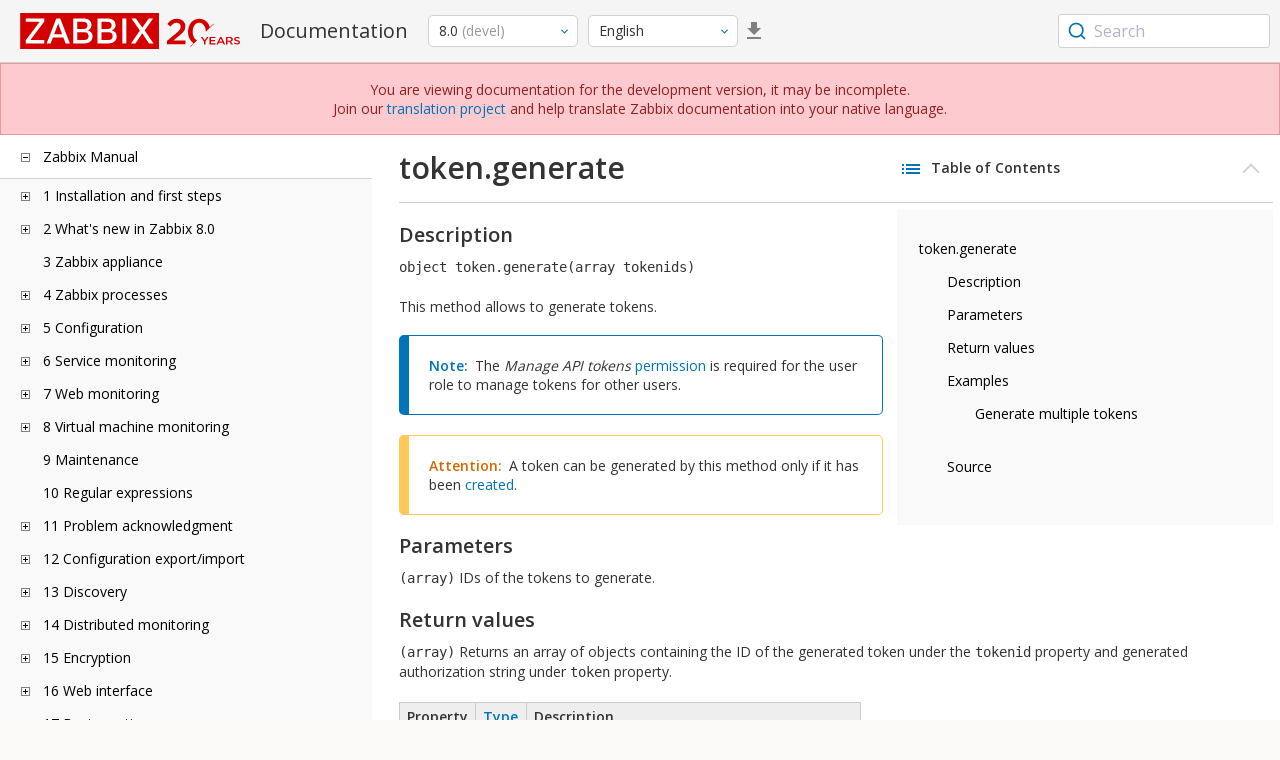

--- FILE ---
content_type: text/html
request_url: https://www.zabbix.com/documentation/devel/en/manual/api/reference/token/generate
body_size: 18435
content:
<!DOCTYPE html>
<html lang="en">
<head>
    <meta charset="utf-8" />
    <title>token.generate</title>
<!-- Google Tag Manager -->
    <script>(function(w,d,s,l,i){w[l]=w[l]||[];w[l].push({'gtm.start':new Date().getTime(),event:'gtm.js'});var f=d.getElementsByTagName(s)[0],j=d.createElement(s),dl=l!='dataLayer'?'&l='+l:'';j.async=true;j.src='https://www.googletagmanager.com/gtm.js?id='+i+dl;f.parentNode.insertBefore(j,f);})(window,document,'script','dataLayer','GTM-KRBT62P');</script>
    <!-- End Google Tag Manager -->

<link rel="canonical" href="/documentation/current/en/manual/api/reference/token/generate" />
    <meta name="viewport" content="width=device-width,initial-scale=1" />
 
<link rel="alternate" hreflang="ja" href="/documentation/devel/jp/manual/api/reference/token/generate" />
<link rel="alternate" hreflang="pt" href="/documentation/devel/pt/manual/api/reference/token/generate" />
<link rel="alternate" hreflang="es" href="/documentation/devel/es/manual/api/reference/token/generate" />
<link href="https://fonts.googleapis.com/css2?family=Open+Sans:wght@400;600&display=swap" rel="stylesheet">
<link rel="stylesheet" type="text/css" href="/documentation/devel/screen.min.css?bf68d95ae4cfb5ff" />

<link rel="apple-touch-icon" sizes="180x180" href="/documentation/devel/images/apple-touch-icon.png">
<link rel="icon" type="image/png" sizes="32x32" href="/documentation/devel/images/favicon-32x32.png">
<link rel="icon" type="image/png" sizes="16x16" href="/documentation/devel/images/favicon-16x16.png">
<link rel="manifest" href="/documentation/devel/images/site.webmanifest">
<link rel="mask-icon" href="/documentation/devel/images/safari-pinned-tab.svg" color="#d30200">
<link rel="shortcut icon" href="/documentation/devel/images/favicon.ico">
<meta name="msapplication-TileColor" content="#d30200">
<meta name="msapplication-config" content="/documentation/devel/images/browserconfig.xml">
<meta name="theme-color" content="#ffffff">
    </head>
<body>
<!-- Google Tag Manager (noscript) -->
    <noscript><iframe src="https://www.googletagmanager.com/ns.html?id=GTM-KRBT62P" height="0" width="0" style="display:none;visibility:hidden"></iframe></noscript>
    <!-- End Google Tag Manager (noscript) -->
    <div id="dokuwiki__site">
<div id="dokuwiki__top" class="showSidebar hasSidebar">
<div class="page-header">
<div class="group-1">
<div class="logo">
<a href="https://www.zabbix.com/manuals" title="Zabbix">
<img src="https://assets.zabbix.com/img/logo/zabbix_doc.svg" alt=""/>
</a>
</div>
<h1 class="doku_title">Documentation</h1>
</div>
<div class="group-2">
<div class="dropdown versions">
<span class="selected"></span>

<ul class="dropdown-options">
<li class="version-section"><span>Supported</span></li>
<li >
<a href="/documentation/current/en/manual/api/reference/token/generate" data-version="7.4">7.4 <span class="description">(current)</span></a>
</li>
<li >
<a href="/documentation/7.0/en/manual/api/reference/token/generate" data-version="7.0">7.0 </a>
</li>
<li >
<a href="/documentation/6.0/en/manual/api/reference/token/generate" data-version="6.0">6.0 </a>
</li>

<li class="version-section"><span>In development</span></li>
<li class="selected">
<a href="/documentation/devel/en/manual/api/reference/token/generate" data-version="8.0">8.0 <span class="description">(devel)</span></a>
</li>

<li class="version-section"><span>Unsupported</span></li>
<li >
<a href="/documentation/7.2/en/manual/api/reference/token/generate" data-version="7.2">7.2</a>
</li>
<li >
<a href="/documentation/6.4/en/manual/api/reference/token/generate" data-version="6.4">6.4</a>
</li>
<li >
<a href="/documentation/6.2/en/manual/api/reference/token/generate" data-version="6.2">6.2</a>
</li>
<li >
<a href="/documentation/5.4/en/manual/api/reference/token/generate" data-version="5.4">5.4</a>
</li>
<li >
<a href="/documentation/5.2/en/manual/api/reference/token/generate" data-version="5.2">5.2</a>
</li>
<li >
<a href="/documentation/5.0/en/manual/api/reference/token/generate" data-version="5.0">5.0</a>
</li>
<li >
<a href="/documentation/4.4/en/manual/api/reference/token/generate" data-version="4.4">4.4</a>
</li>
<li >
<a href="/documentation/4.2/en/manual/api/reference/token/generate" data-version="4.2">4.2</a>
</li>
<li >
<a href="/documentation/4.0/en/manual/api/reference/token/generate" data-version="4.0">4.0</a>
</li>
<li >
<a href="/documentation/3.4/en/manual/api/reference/token/generate" data-version="3.4">3.4</a>
</li>
<li >
<a href="/documentation/3.2/en/manual/api/reference/token/generate" data-version="3.2">3.2</a>
</li>
<li >
<a href="/documentation/3.0/en/manual/api/reference/token/generate" data-version="3.0">3.0</a>
</li>
<li >
<a href="/documentation/2.4/en/manual/api/reference/token/generate" data-version="2.4">2.4</a>
</li>
<li >
<a href="/documentation/2.2/en/manual/api/reference/token/generate" data-version="2.2">2.2</a>
</li>
<li >
<a href="/documentation/2.0/en/manual/api/reference/token/generate" data-version="2.0">2.0</a>
</li>
<li >
<a href="/documentation/1.8/en/manual/api/reference/token/generate" data-version="1.8">1.8</a>
</li>

<li class="version-section"><span>General</span></li>
<li >
<a href="/documentation/info/en" data-version="info">info</a>
</li>
<li >
<a href="/documentation/guidelines/en" data-version="guidelines">guidelines</a>
</li>

</ul>
</div>
<div class="dropdown translation">
<span class="selected"></span>

<ul class="dropdown-options">
<li  class="selected" >
<a href="/documentation/devel/en/manual/api/reference/token/generate" data-lang="en">English</a>
</li>
<li >
<a href="/documentation/devel/jp/manual/api/reference/token/generate" data-lang="ja">日本語</a>
</li>
<li >
<a href="/documentation/devel/pt/manual/api/reference/token/generate" data-lang="pt-BR">Português</a>
</li>
<li >
<a href="/documentation/devel/es/manual/api/reference/token/generate" data-lang="es">Español</a>
</li>
</ul>
</div>
<a class="btn-icon download-pdf" href="/documentation/devel/downloads/Zabbix_Documentation_8.0.en.pdf"></a>

</div>
<div class="group-3">
        <div id="autocomplete" data-base-url="/documentation/devel/en/search?refinementList[language][0]=en&ref_page=manual/api/reference/token/generate&query="></div>
    </div></div>
<div class="group-2 top-banner" dir="ltr"> You are viewing documentation for the development version, it may be incomplete. <br> Join our <a href="https://www.zabbix.com/documentation/guidelines/en/translator_guidelines" target="_blank">translation project</a> and help translate Zabbix documentation
           into your native language.</div>
<div class="wrapper group">
<div id="dokuwiki__aside">
<div class="pad include group">
<div class="content">
<div class="dtree"><div class="dTreeNode  expandable">
<span class="expand-collapse"></span>
<a href="/documentation/devel/en/manual" class="nodeFdUrl">Zabbix Manual</a>
</div>
<div class="clip ">
<div class="dTreeNode  expandable">
 <span class="expand-collapse"></span>
 <a href="/documentation/devel/en/manual/installation" class="nodeFdUrl">1 Installation and first steps</a>
 </div>
 <div class="clip ">
 <div class="dTreeNode  ">
  <span class="expand-collapse"></span>
  <a href="/documentation/devel/en/manual/installation/frontend" class="nodeFdUrl">1 Web interface installation</a>
  </div>

 <div class="dTreeNode  expandable">
  <span class="expand-collapse"></span>
  <a href="/documentation/devel/en/manual/installation/quick_guides" class="nodeFdUrl">2 Quickstart guides</a>
  </div>
  <div class="clip ">
  <div class="dTreeNode  expandable">
   <span class="expand-collapse"></span>
   <a href="/documentation/devel/en/manual/installation/quick_guides/basic_config" class="nodeFdUrl">Basic configuration</a>
   </div>
   <div class="clip ">
   <div class="dTreeNode  ">
    <span class="expand-collapse"></span>
    <a href="/documentation/devel/en/manual/installation/quick_guides/basic_config/login" class="nodeFdUrl">1 Login and configuring user</a>
    </div>

   <div class="dTreeNode  ">
    <span class="expand-collapse"></span>
    <a href="/documentation/devel/en/manual/installation/quick_guides/basic_config/host" class="nodeFdUrl">2 New host</a>
    </div>

   <div class="dTreeNode  ">
    <span class="expand-collapse"></span>
    <a href="/documentation/devel/en/manual/installation/quick_guides/basic_config/item" class="nodeFdUrl">3 New item</a>
    </div>

   <div class="dTreeNode  ">
    <span class="expand-collapse"></span>
    <a href="/documentation/devel/en/manual/installation/quick_guides/basic_config/trigger" class="nodeFdUrl">4 New trigger</a>
    </div>

   <div class="dTreeNode  ">
    <span class="expand-collapse"></span>
    <a href="/documentation/devel/en/manual/installation/quick_guides/basic_config/notification" class="nodeFdUrl">5 Receiving problem notification</a>
    </div>

   <div class="dTreeNode  ">
    <span class="expand-collapse"></span>
    <a href="/documentation/devel/en/manual/installation/quick_guides/basic_config/template" class="nodeFdUrl">6 New template</a>
    </div>

   </div>

  <div class="dTreeNode  ">
   <span class="expand-collapse"></span>
   <a href="/documentation/devel/en/manual/installation/quick_guides/monitor_apache" class="nodeFdUrl">Apache web server monitoring</a>
   </div>

  <div class="dTreeNode  ">
   <span class="expand-collapse"></span>
   <a href="/documentation/devel/en/manual/installation/quick_guides/monitor_linux" class="nodeFdUrl">Linux server monitoring</a>
   </div>

  <div class="dTreeNode  ">
   <span class="expand-collapse"></span>
   <a href="/documentation/devel/en/manual/installation/quick_guides/monitor_mysql" class="nodeFdUrl">MySQL server monitoring</a>
   </div>

  </div>

 <div class="dTreeNode  expandable">
  <span class="expand-collapse"></span>
  <a href="/documentation/devel/en/manual/installation/install" class="nodeFdUrl">3 Installation: additional guides</a>
  </div>
  <div class="clip ">
  <div class="dTreeNode  ">
   <span class="expand-collapse"></span>
   <a href="/documentation/devel/en/manual/installation/install/win_agent2" class="nodeFdUrl">Building Zabbix agent 2 on Windows</a>
   </div>

  <div class="dTreeNode  ">
   <span class="expand-collapse"></span>
   <a href="/documentation/devel/en/manual/installation/install/mac_agent" class="nodeFdUrl">Building Zabbix agent on macOS</a>
   </div>

  <div class="dTreeNode  ">
   <span class="expand-collapse"></span>
   <a href="/documentation/devel/en/manual/installation/install/win_agent" class="nodeFdUrl">Building Zabbix agent on Windows</a>
   </div>

  <div class="dTreeNode  ">
   <span class="expand-collapse"></span>
   <a href="/documentation/devel/en/manual/installation/install/containers" class="nodeFdUrl">Installation from containers</a>
   </div>

  <div class="dTreeNode  ">
   <span class="expand-collapse"></span>
   <a href="/documentation/devel/en/manual/installation/install/sources" class="nodeFdUrl">Installation from sources</a>
   </div>

  <div class="dTreeNode  ">
   <span class="expand-collapse"></span>
   <a href="/documentation/devel/en/manual/installation/install/mac_pkg" class="nodeFdUrl">macOS agent installation from PKG</a>
   </div>

  <div class="dTreeNode  ">
   <span class="expand-collapse"></span>
   <a href="/documentation/devel/en/manual/installation/install/packages" class="nodeFdUrl">Notes on installation from packages</a>
   </div>

  <div class="dTreeNode  ">
   <span class="expand-collapse"></span>
   <a href="/documentation/devel/en/manual/installation/install/win_msi" class="nodeFdUrl">Windows agent installation from MSI</a>
   </div>

  </div>

 <div class="dTreeNode  expandable">
  <span class="expand-collapse"></span>
  <a href="/documentation/devel/en/manual/installation/upgrade" class="nodeFdUrl">4 Upgrading</a>
  </div>
  <div class="clip ">
  <div class="dTreeNode  expandable">
   <span class="expand-collapse"></span>
   <a href="/documentation/devel/en/manual/installation/upgrade/packages" class="nodeFdUrl">Upgrade from packages</a>
   </div>
   <div class="clip ">
   <div class="dTreeNode  ">
    <span class="expand-collapse"></span>
    <a href="/documentation/devel/en/manual/installation/upgrade/packages/debian_ubuntu" class="nodeFdUrl">Debian/Ubuntu</a>
    </div>

   <div class="dTreeNode  ">
    <span class="expand-collapse"></span>
    <a href="/documentation/devel/en/manual/installation/upgrade/packages/rhel" class="nodeFdUrl">Red Hat Enterprise Linux</a>
    </div>

   </div>

  <div class="dTreeNode  ">
   <span class="expand-collapse"></span>
   <a href="/documentation/devel/en/manual/installation/upgrade/containers" class="nodeFdUrl">Upgrade from containers</a>
   </div>

  <div class="dTreeNode  ">
   <span class="expand-collapse"></span>
   <a href="/documentation/devel/en/manual/installation/upgrade/sources" class="nodeFdUrl">Upgrade from sources</a>
   </div>

  <div class="dTreeNode  ">
   <span class="expand-collapse"></span>
   <a href="/documentation/devel/en/manual/installation/upgrade/db_upgrade_escaping" class="nodeFdUrl">Upgrade issues</a>
   </div>

  </div>

 <div class="dTreeNode  expandable">
  <span class="expand-collapse"></span>
  <a href="/documentation/devel/en/manual/installation/upgrade_notes" class="nodeFdUrl">5 Upgrade notes for Zabbix 8.0</a>
  </div>
  <div class="clip ">
  <div class="dTreeNode  ">
   <span class="expand-collapse"></span>
   <a href="/documentation/devel/en/manual/installation/upgrade_notes/template_changes" class="nodeFdUrl">Template changes</a>
   </div>

  <div class="dTreeNode  ">
   <span class="expand-collapse"></span>
   <a href="/documentation/devel/en/manual/installation/upgrade_notes/upgrade_notes_minor" class="nodeFdUrl">Upgrade notes for Zabbix 8.0.x</a>
   </div>

  </div>

 <div class="dTreeNode  ">
  <span class="expand-collapse"></span>
  <a href="/documentation/devel/en/manual/installation/known_issues" class="nodeFdUrl">Known issues</a>
  </div>

 <div class="dTreeNode  ">
  <span class="expand-collapse"></span>
  <a href="/documentation/devel/en/manual/installation/requirements" class="nodeFdUrl">Requirements</a>
  </div>

 </div>

<div class="dTreeNode  expandable">
 <span class="expand-collapse"></span>
 <a href="/documentation/devel/en/manual/whatsnew" class="nodeFdUrl">2 What's new in Zabbix 8.0</a>
 </div>
 <div class="clip ">
 <div class="dTreeNode  ">
  <span class="expand-collapse"></span>
  <a href="/documentation/devel/en/manual/whatsnew/whatsnew_minor" class="nodeFdUrl">What's new in Zabbix 8.0.x</a>
  </div>

 </div>

<div class="dTreeNode  ">
 <span class="expand-collapse"></span>
 <a href="/documentation/devel/en/manual/appliance" class="nodeFdUrl">3 Zabbix appliance</a>
 </div>

<div class="dTreeNode  expandable">
 <span class="expand-collapse"></span>
 <a href="/documentation/devel/en/manual/concepts" class="nodeFdUrl">4 Zabbix processes</a>
 </div>
 <div class="clip ">
 <div class="dTreeNode  expandable">
  <span class="expand-collapse"></span>
  <a href="/documentation/devel/en/manual/concepts/server" class="nodeFdUrl">1 Server</a>
  </div>
  <div class="clip ">
  <div class="dTreeNode  ">
   <span class="expand-collapse"></span>
   <a href="/documentation/devel/en/manual/concepts/server/ha" class="nodeFdUrl">1 High availability</a>
   </div>

  </div>

 <div class="dTreeNode  ">
  <span class="expand-collapse"></span>
  <a href="/documentation/devel/en/manual/concepts/agent" class="nodeFdUrl">2 Agent</a>
  </div>

 <div class="dTreeNode  ">
  <span class="expand-collapse"></span>
  <a href="/documentation/devel/en/manual/concepts/agent2" class="nodeFdUrl">3 Agent 2</a>
  </div>

 <div class="dTreeNode  ">
  <span class="expand-collapse"></span>
  <a href="/documentation/devel/en/manual/concepts/proxy" class="nodeFdUrl">4 Proxy</a>
  </div>

 <div class="dTreeNode  expandable">
  <span class="expand-collapse"></span>
  <a href="/documentation/devel/en/manual/concepts/java" class="nodeFdUrl">5 Java gateway</a>
  </div>
  <div class="clip ">
  <div class="dTreeNode  ">
   <span class="expand-collapse"></span>
   <a href="/documentation/devel/en/manual/concepts/java/from_sources" class="nodeFdUrl">1 Setup from sources</a>
   </div>

  <div class="dTreeNode  ">
   <span class="expand-collapse"></span>
   <a href="/documentation/devel/en/manual/concepts/java/from_rhel" class="nodeFdUrl">2 Setup from RHEL packages</a>
   </div>

  <div class="dTreeNode  ">
   <span class="expand-collapse"></span>
   <a href="/documentation/devel/en/manual/concepts/java/from_debian_ubuntu" class="nodeFdUrl">3 Setup from Debian/Ubuntu packages</a>
   </div>

  </div>

 <div class="dTreeNode  ">
  <span class="expand-collapse"></span>
  <a href="/documentation/devel/en/manual/concepts/sender" class="nodeFdUrl">6 Sender</a>
  </div>

 <div class="dTreeNode  ">
  <span class="expand-collapse"></span>
  <a href="/documentation/devel/en/manual/concepts/get" class="nodeFdUrl">7 Get</a>
  </div>

 <div class="dTreeNode  ">
  <span class="expand-collapse"></span>
  <a href="/documentation/devel/en/manual/concepts/js" class="nodeFdUrl">8 JS</a>
  </div>

 <div class="dTreeNode  ">
  <span class="expand-collapse"></span>
  <a href="/documentation/devel/en/manual/concepts/web_service" class="nodeFdUrl">9 Web service</a>
  </div>

 </div>

<div class="dTreeNode  expandable">
 <span class="expand-collapse"></span>
 <a href="/documentation/devel/en/manual/config" class="nodeFdUrl">5 Configuration</a>
 </div>
 <div class="clip ">
 <div class="dTreeNode  expandable">
  <span class="expand-collapse"></span>
  <a href="/documentation/devel/en/manual/config/hosts" class="nodeFdUrl">1 Hosts and host groups</a>
  </div>
  <div class="clip ">
  <div class="dTreeNode  ">
   <span class="expand-collapse"></span>
   <a href="/documentation/devel/en/manual/config/hosts/host_wizard" class="nodeFdUrl">1 Host Wizard</a>
   </div>

  <div class="dTreeNode  ">
   <span class="expand-collapse"></span>
   <a href="/documentation/devel/en/manual/config/hosts/host" class="nodeFdUrl">2 Configuring a host</a>
   </div>

  <div class="dTreeNode  ">
   <span class="expand-collapse"></span>
   <a href="/documentation/devel/en/manual/config/hosts/host_groups" class="nodeFdUrl">3 Configuring a host group</a>
   </div>

  <div class="dTreeNode  ">
   <span class="expand-collapse"></span>
   <a href="/documentation/devel/en/manual/config/hosts/inventory" class="nodeFdUrl">4 Inventory</a>
   </div>

  <div class="dTreeNode  ">
   <span class="expand-collapse"></span>
   <a href="/documentation/devel/en/manual/config/hosts/hostupdate" class="nodeFdUrl">5 Mass update</a>
   </div>

  </div>

 <div class="dTreeNode  expandable">
  <span class="expand-collapse"></span>
  <a href="/documentation/devel/en/manual/config/items" class="nodeFdUrl">2 Items</a>
  </div>
  <div class="clip ">
  <div class="dTreeNode  expandable">
   <span class="expand-collapse"></span>
   <a href="/documentation/devel/en/manual/config/items/item" class="nodeFdUrl">1 Creating an item</a>
   </div>
   <div class="clip ">
   <div class="dTreeNode  ">
    <span class="expand-collapse"></span>
    <a href="/documentation/devel/en/manual/config/items/item/key" class="nodeFdUrl">1 Item key format</a>
    </div>

   <div class="dTreeNode  ">
    <span class="expand-collapse"></span>
    <a href="/documentation/devel/en/manual/config/items/item/custom_intervals" class="nodeFdUrl">2 Custom intervals</a>
    </div>

   </div>

  <div class="dTreeNode  expandable">
   <span class="expand-collapse"></span>
   <a href="/documentation/devel/en/manual/config/items/preprocessing" class="nodeFdUrl">2 Item value preprocessing</a>
   </div>
   <div class="clip ">
   <div class="dTreeNode  ">
    <span class="expand-collapse"></span>
    <a href="/documentation/devel/en/manual/config/items/preprocessing/testing" class="nodeFdUrl">1 Preprocessing testing</a>
    </div>

   <div class="dTreeNode  ">
    <span class="expand-collapse"></span>
    <a href="/documentation/devel/en/manual/config/items/preprocessing/preprocessing_details" class="nodeFdUrl">2 Preprocessing details</a>
    </div>

   <div class="dTreeNode  ">
    <span class="expand-collapse"></span>
    <a href="/documentation/devel/en/manual/config/items/preprocessing/examples" class="nodeFdUrl">3 Preprocessing examples</a>
    </div>

   <div class="dTreeNode  expandable">
    <span class="expand-collapse"></span>
    <a href="/documentation/devel/en/manual/config/items/preprocessing/jsonpath_functionality" class="nodeFdUrl">4 JSONPath functionality</a>
    </div>
    <div class="clip ">
    <div class="dTreeNode  ">
     <span class="expand-collapse"></span>
     <a href="/documentation/devel/en/manual/config/items/preprocessing/jsonpath_functionality/escaping_lld_macros" class="nodeFdUrl">1 Escaping special characters from LLD macro values in JSONPath</a>
     </div>

    </div>

   <div class="dTreeNode  expandable">
    <span class="expand-collapse"></span>
    <a href="/documentation/devel/en/manual/config/items/preprocessing/javascript" class="nodeFdUrl">5 JavaScript preprocessing</a>
    </div>
    <div class="clip ">
    <div class="dTreeNode  ">
     <span class="expand-collapse"></span>
     <a href="/documentation/devel/en/manual/config/items/preprocessing/javascript/javascript_objects" class="nodeFdUrl">1 Additional JavaScript objects</a>
     </div>

    <div class="dTreeNode  ">
     <span class="expand-collapse"></span>
     <a href="/documentation/devel/en/manual/config/items/preprocessing/javascript/browser_item_javascript_objects" class="nodeFdUrl">2 Browser item JavaScript objects</a>
     </div>

    </div>

   <div class="dTreeNode  ">
    <span class="expand-collapse"></span>
    <a href="/documentation/devel/en/manual/config/items/preprocessing/csv_to_json" class="nodeFdUrl">6 CSV to JSON preprocessing</a>
    </div>

   </div>

  <div class="dTreeNode  expandable">
   <span class="expand-collapse"></span>
   <a href="/documentation/devel/en/manual/config/items/itemtypes" class="nodeFdUrl">3 Item types</a>
   </div>
   <div class="clip ">
   <div class="dTreeNode  expandable">
    <span class="expand-collapse"></span>
    <a href="/documentation/devel/en/manual/config/items/itemtypes/zabbix_agent" class="nodeFdUrl">1 Zabbix agent</a>
    </div>
    <div class="clip ">
    <div class="dTreeNode  ">
     <span class="expand-collapse"></span>
     <a href="/documentation/devel/en/manual/config/items/itemtypes/zabbix_agent/zabbix_agent2" class="nodeFdUrl">1 Zabbix agent 2</a>
     </div>

    <div class="dTreeNode  ">
     <span class="expand-collapse"></span>
     <a href="/documentation/devel/en/manual/config/items/itemtypes/zabbix_agent/win_keys" class="nodeFdUrl">2 Windows Zabbix agent</a>
     </div>

    </div>

   <div class="dTreeNode  expandable">
    <span class="expand-collapse"></span>
    <a href="/documentation/devel/en/manual/config/items/itemtypes/snmp" class="nodeFdUrl">2 SNMP agent</a>
    </div>
    <div class="clip ">
    <div class="dTreeNode  ">
     <span class="expand-collapse"></span>
     <a href="/documentation/devel/en/manual/config/items/itemtypes/snmp/dynamicindex" class="nodeFdUrl">1 Dynamic indexes</a>
     </div>

    <div class="dTreeNode  ">
     <span class="expand-collapse"></span>
     <a href="/documentation/devel/en/manual/config/items/itemtypes/snmp/special_mibs" class="nodeFdUrl">2 Special OIDs</a>
     </div>

    <div class="dTreeNode  ">
     <span class="expand-collapse"></span>
     <a href="/documentation/devel/en/manual/config/items/itemtypes/snmp/mibs" class="nodeFdUrl">3 MIB files</a>
     </div>

    </div>

   <div class="dTreeNode  ">
    <span class="expand-collapse"></span>
    <a href="/documentation/devel/en/manual/config/items/itemtypes/snmptrap" class="nodeFdUrl">3 SNMP traps</a>
    </div>

   <div class="dTreeNode  ">
    <span class="expand-collapse"></span>
    <a href="/documentation/devel/en/manual/config/items/itemtypes/ipmi" class="nodeFdUrl">4 IPMI checks</a>
    </div>

   <div class="dTreeNode  expandable">
    <span class="expand-collapse"></span>
    <a href="/documentation/devel/en/manual/config/items/itemtypes/simple_checks" class="nodeFdUrl">5 Simple checks</a>
    </div>
    <div class="clip ">
    <div class="dTreeNode  ">
     <span class="expand-collapse"></span>
     <a href="/documentation/devel/en/manual/config/items/itemtypes/simple_checks/vmware_keys" class="nodeFdUrl">1 VMware monitoring item keys</a>
     </div>

    </div>

   <div class="dTreeNode  ">
    <span class="expand-collapse"></span>
    <a href="/documentation/devel/en/manual/config/items/itemtypes/log_items" class="nodeFdUrl">6 Log file monitoring</a>
    </div>

   <div class="dTreeNode  expandable">
    <span class="expand-collapse"></span>
    <a href="/documentation/devel/en/manual/config/items/itemtypes/calculated" class="nodeFdUrl">7 Calculated items</a>
    </div>
    <div class="clip ">
    <div class="dTreeNode  ">
     <span class="expand-collapse"></span>
     <a href="/documentation/devel/en/manual/config/items/itemtypes/calculated/aggregate" class="nodeFdUrl">1 Aggregate calculations</a>
     </div>

    </div>

   <div class="dTreeNode  ">
    <span class="expand-collapse"></span>
    <a href="/documentation/devel/en/manual/config/items/itemtypes/internal" class="nodeFdUrl">8 Internal checks</a>
    </div>

   <div class="dTreeNode  ">
    <span class="expand-collapse"></span>
    <a href="/documentation/devel/en/manual/config/items/itemtypes/ssh_checks" class="nodeFdUrl">9 SSH checks</a>
    </div>

   <div class="dTreeNode  ">
    <span class="expand-collapse"></span>
    <a href="/documentation/devel/en/manual/config/items/itemtypes/telnet_checks" class="nodeFdUrl">10 Telnet checks</a>
    </div>

   <div class="dTreeNode  ">
    <span class="expand-collapse"></span>
    <a href="/documentation/devel/en/manual/config/items/itemtypes/external" class="nodeFdUrl">11 External checks</a>
    </div>

   <div class="dTreeNode  ">
    <span class="expand-collapse"></span>
    <a href="/documentation/devel/en/manual/config/items/itemtypes/trapper" class="nodeFdUrl">12 Trapper items</a>
    </div>

   <div class="dTreeNode  ">
    <span class="expand-collapse"></span>
    <a href="/documentation/devel/en/manual/config/items/itemtypes/jmx_monitoring" class="nodeFdUrl">13 JMX monitoring</a>
    </div>

   <div class="dTreeNode  ">
    <span class="expand-collapse"></span>
    <a href="/documentation/devel/en/manual/config/items/itemtypes/odbc_checks" class="nodeFdUrl">14 ODBC monitoring</a>
    </div>

   <div class="dTreeNode  ">
    <span class="expand-collapse"></span>
    <a href="/documentation/devel/en/manual/config/items/itemtypes/dependent_items" class="nodeFdUrl">15 Dependent items</a>
    </div>

   <div class="dTreeNode  ">
    <span class="expand-collapse"></span>
    <a href="/documentation/devel/en/manual/config/items/itemtypes/http" class="nodeFdUrl">16 HTTP agent</a>
    </div>

   <div class="dTreeNode  ">
    <span class="expand-collapse"></span>
    <a href="/documentation/devel/en/manual/config/items/itemtypes/prometheus" class="nodeFdUrl">17 Prometheus checks</a>
    </div>

   <div class="dTreeNode  ">
    <span class="expand-collapse"></span>
    <a href="/documentation/devel/en/manual/config/items/itemtypes/script" class="nodeFdUrl">18 Script items</a>
    </div>

   <div class="dTreeNode  ">
    <span class="expand-collapse"></span>
    <a href="/documentation/devel/en/manual/config/items/itemtypes/browser" class="nodeFdUrl">19 Browser items</a>
    </div>

   </div>

  <div class="dTreeNode  ">
   <span class="expand-collapse"></span>
   <a href="/documentation/devel/en/manual/config/items/history_and_trends" class="nodeFdUrl">4 History and trends</a>
   </div>

  <div class="dTreeNode  expandable">
   <span class="expand-collapse"></span>
   <a href="/documentation/devel/en/manual/config/items/userparameters" class="nodeFdUrl">5 User parameters</a>
   </div>
   <div class="clip ">
   <div class="dTreeNode  ">
    <span class="expand-collapse"></span>
    <a href="/documentation/devel/en/manual/config/items/userparameters/extending_agent" class="nodeFdUrl">1 Extending Zabbix agents</a>
    </div>

   </div>

  <div class="dTreeNode  ">
   <span class="expand-collapse"></span>
   <a href="/documentation/devel/en/manual/config/items/perfcounters" class="nodeFdUrl">6 Windows performance counters</a>
   </div>

  <div class="dTreeNode  ">
   <span class="expand-collapse"></span>
   <a href="/documentation/devel/en/manual/config/items/itemupdate" class="nodeFdUrl">7 Mass update</a>
   </div>

  <div class="dTreeNode  ">
   <span class="expand-collapse"></span>
   <a href="/documentation/devel/en/manual/config/items/mapping" class="nodeFdUrl">8 Value mapping</a>
   </div>

  <div class="dTreeNode  ">
   <span class="expand-collapse"></span>
   <a href="/documentation/devel/en/manual/config/items/queue" class="nodeFdUrl">9 Queue</a>
   </div>

  <div class="dTreeNode  ">
   <span class="expand-collapse"></span>
   <a href="/documentation/devel/en/manual/config/items/value_cache" class="nodeFdUrl">10 Value cache</a>
   </div>

  <div class="dTreeNode  ">
   <span class="expand-collapse"></span>
   <a href="/documentation/devel/en/manual/config/items/check_now" class="nodeFdUrl">11 Execute now</a>
   </div>

  <div class="dTreeNode  ">
   <span class="expand-collapse"></span>
   <a href="/documentation/devel/en/manual/config/items/restrict_checks" class="nodeFdUrl">12 Restricting agent checks</a>
   </div>

  </div>

 <div class="dTreeNode  expandable">
  <span class="expand-collapse"></span>
  <a href="/documentation/devel/en/manual/config/triggers" class="nodeFdUrl">3 Triggers</a>
  </div>
  <div class="clip ">
  <div class="dTreeNode  ">
   <span class="expand-collapse"></span>
   <a href="/documentation/devel/en/manual/config/triggers/trigger" class="nodeFdUrl">1 Configuring a trigger</a>
   </div>

  <div class="dTreeNode  ">
   <span class="expand-collapse"></span>
   <a href="/documentation/devel/en/manual/config/triggers/expression" class="nodeFdUrl">2 Trigger expression</a>
   </div>

  <div class="dTreeNode  ">
   <span class="expand-collapse"></span>
   <a href="/documentation/devel/en/manual/config/triggers/dependencies" class="nodeFdUrl">3 Trigger dependencies</a>
   </div>

  <div class="dTreeNode  ">
   <span class="expand-collapse"></span>
   <a href="/documentation/devel/en/manual/config/triggers/severity" class="nodeFdUrl">4 Trigger severity</a>
   </div>

  <div class="dTreeNode  ">
   <span class="expand-collapse"></span>
   <a href="/documentation/devel/en/manual/config/triggers/customseverities" class="nodeFdUrl">5 Customizing trigger severities</a>
   </div>

  <div class="dTreeNode  ">
   <span class="expand-collapse"></span>
   <a href="/documentation/devel/en/manual/config/triggers/update" class="nodeFdUrl">6 Mass update</a>
   </div>

  <div class="dTreeNode  ">
   <span class="expand-collapse"></span>
   <a href="/documentation/devel/en/manual/config/triggers/prediction" class="nodeFdUrl">7 Predictive trigger functions</a>
   </div>

  </div>

 <div class="dTreeNode  expandable">
  <span class="expand-collapse"></span>
  <a href="/documentation/devel/en/manual/config/events" class="nodeFdUrl">4 Events</a>
  </div>
  <div class="clip ">
  <div class="dTreeNode  ">
   <span class="expand-collapse"></span>
   <a href="/documentation/devel/en/manual/config/events/trigger_events" class="nodeFdUrl">1 Trigger event generation</a>
   </div>

  <div class="dTreeNode  ">
   <span class="expand-collapse"></span>
   <a href="/documentation/devel/en/manual/config/events/sources" class="nodeFdUrl">2 Other event sources</a>
   </div>

  <div class="dTreeNode  ">
   <span class="expand-collapse"></span>
   <a href="/documentation/devel/en/manual/config/events/manual_close" class="nodeFdUrl">3 Manual closing of problems</a>
   </div>

  </div>

 <div class="dTreeNode  expandable">
  <span class="expand-collapse"></span>
  <a href="/documentation/devel/en/manual/config/event_correlation" class="nodeFdUrl">5 Event correlation</a>
  </div>
  <div class="clip ">
  <div class="dTreeNode  ">
   <span class="expand-collapse"></span>
   <a href="/documentation/devel/en/manual/config/event_correlation/trigger" class="nodeFdUrl">1 Trigger-based event correlation</a>
   </div>

  <div class="dTreeNode  ">
   <span class="expand-collapse"></span>
   <a href="/documentation/devel/en/manual/config/event_correlation/global" class="nodeFdUrl">2 Global event correlation</a>
   </div>

  </div>

 <div class="dTreeNode  ">
  <span class="expand-collapse"></span>
  <a href="/documentation/devel/en/manual/config/tagging" class="nodeFdUrl">6 Tagging</a>
  </div>

 <div class="dTreeNode  expandable">
  <span class="expand-collapse"></span>
  <a href="/documentation/devel/en/manual/config/visualization" class="nodeFdUrl">7 Visualization</a>
  </div>
  <div class="clip ">
  <div class="dTreeNode  expandable">
   <span class="expand-collapse"></span>
   <a href="/documentation/devel/en/manual/config/visualization/graphs" class="nodeFdUrl">1 Graphs</a>
   </div>
   <div class="clip ">
   <div class="dTreeNode  ">
    <span class="expand-collapse"></span>
    <a href="/documentation/devel/en/manual/config/visualization/graphs/simple" class="nodeFdUrl">1 Simple graphs</a>
    </div>

   <div class="dTreeNode  ">
    <span class="expand-collapse"></span>
    <a href="/documentation/devel/en/manual/config/visualization/graphs/custom" class="nodeFdUrl">2 Custom graphs</a>
    </div>

   <div class="dTreeNode  ">
    <span class="expand-collapse"></span>
    <a href="/documentation/devel/en/manual/config/visualization/graphs/adhoc" class="nodeFdUrl">3 Ad-hoc graphs</a>
    </div>

   <div class="dTreeNode  ">
    <span class="expand-collapse"></span>
    <a href="/documentation/devel/en/manual/config/visualization/graphs/aggregate" class="nodeFdUrl">4 Aggregation in graphs</a>
    </div>

   </div>

  <div class="dTreeNode  expandable">
   <span class="expand-collapse"></span>
   <a href="/documentation/devel/en/manual/config/visualization/maps" class="nodeFdUrl">2 Network maps</a>
   </div>
   <div class="clip ">
   <div class="dTreeNode  ">
    <span class="expand-collapse"></span>
    <a href="/documentation/devel/en/manual/config/visualization/maps/map" class="nodeFdUrl">1 Configuring a network map</a>
    </div>

   <div class="dTreeNode  ">
    <span class="expand-collapse"></span>
    <a href="/documentation/devel/en/manual/config/visualization/maps/host_groups" class="nodeFdUrl">2 Host group elements</a>
    </div>

   <div class="dTreeNode  ">
    <span class="expand-collapse"></span>
    <a href="/documentation/devel/en/manual/config/visualization/maps/links" class="nodeFdUrl">3 Link indicators</a>
    </div>

   </div>

  <div class="dTreeNode  ">
   <span class="expand-collapse"></span>
   <a href="/documentation/devel/en/manual/config/visualization/dashboard" class="nodeFdUrl">3 Dashboards</a>
   </div>

  </div>

 <div class="dTreeNode  expandable">
  <span class="expand-collapse"></span>
  <a href="/documentation/devel/en/manual/config/templates" class="nodeFdUrl">8 Templates and template groups</a>
  </div>
  <div class="clip ">
  <div class="dTreeNode  ">
   <span class="expand-collapse"></span>
   <a href="/documentation/devel/en/manual/config/templates/template" class="nodeFdUrl">1 Configuring a template</a>
   </div>

  <div class="dTreeNode  ">
   <span class="expand-collapse"></span>
   <a href="/documentation/devel/en/manual/config/templates/template_groups" class="nodeFdUrl">2 Configuring a template group</a>
   </div>

  <div class="dTreeNode  ">
   <span class="expand-collapse"></span>
   <a href="/documentation/devel/en/manual/config/templates/linking" class="nodeFdUrl">3 Linking/unlinking</a>
   </div>

  <div class="dTreeNode  ">
   <span class="expand-collapse"></span>
   <a href="/documentation/devel/en/manual/config/templates/nesting" class="nodeFdUrl">4 Nesting</a>
   </div>

  <div class="dTreeNode  ">
   <span class="expand-collapse"></span>
   <a href="/documentation/devel/en/manual/config/templates/mass" class="nodeFdUrl">5 Mass update</a>
   </div>

  </div>

 <div class="dTreeNode  expandable">
  <span class="expand-collapse"></span>
  <a href="/documentation/devel/en/manual/config/templates_out_of_the_box" class="nodeFdUrl">9 Templates out of the box</a>
  </div>
  <div class="clip ">
  <div class="dTreeNode  ">
   <span class="expand-collapse"></span>
   <a href="/documentation/devel/en/manual/config/templates_out_of_the_box/zabbix_agent" class="nodeFdUrl">1 Zabbix agent template operation</a>
   </div>

  <div class="dTreeNode  ">
   <span class="expand-collapse"></span>
   <a href="/documentation/devel/en/manual/config/templates_out_of_the_box/zabbix_agent2" class="nodeFdUrl">2 Zabbix agent 2 template operation</a>
   </div>

  <div class="dTreeNode  ">
   <span class="expand-collapse"></span>
   <a href="/documentation/devel/en/manual/config/templates_out_of_the_box/http" class="nodeFdUrl">3 HTTP template operation</a>
   </div>

  <div class="dTreeNode  ">
   <span class="expand-collapse"></span>
   <a href="/documentation/devel/en/manual/config/templates_out_of_the_box/ipmi" class="nodeFdUrl">4 IPMI template operation</a>
   </div>

  <div class="dTreeNode  ">
   <span class="expand-collapse"></span>
   <a href="/documentation/devel/en/manual/config/templates_out_of_the_box/jmx" class="nodeFdUrl">5 JMX template operation</a>
   </div>

  <div class="dTreeNode  ">
   <span class="expand-collapse"></span>
   <a href="/documentation/devel/en/manual/config/templates_out_of_the_box/odbc_checks" class="nodeFdUrl">6 ODBC template operation</a>
   </div>

  <div class="dTreeNode  ">
   <span class="expand-collapse"></span>
   <a href="/documentation/devel/en/manual/config/templates_out_of_the_box/network_devices" class="nodeFdUrl">7 Standardized templates for network devices</a>
   </div>

  <div class="dTreeNode  ">
   <span class="expand-collapse"></span>
   <a href="/documentation/devel/en/manual/config/templates_out_of_the_box/vmware" class="nodeFdUrl">8 VMware template operation</a>
   </div>

  </div>

 <div class="dTreeNode  expandable">
  <span class="expand-collapse"></span>
  <a href="/documentation/devel/en/manual/config/notifications" class="nodeFdUrl">10 Notifications upon events</a>
  </div>
  <div class="clip ">
  <div class="dTreeNode  expandable">
   <span class="expand-collapse"></span>
   <a href="/documentation/devel/en/manual/config/notifications/media" class="nodeFdUrl">1 Media types</a>
   </div>
   <div class="clip ">
   <div class="dTreeNode  expandable">
    <span class="expand-collapse"></span>
    <a href="/documentation/devel/en/manual/config/notifications/media/email" class="nodeFdUrl">1 Email</a>
    </div>
    <div class="clip ">
    <div class="dTreeNode  ">
     <span class="expand-collapse"></span>
     <a href="/documentation/devel/en/manual/config/notifications/media/email/gmail_office" class="nodeFdUrl">1 Automated Gmail/Office365 media types</a>
     </div>

    </div>

   <div class="dTreeNode  ">
    <span class="expand-collapse"></span>
    <a href="/documentation/devel/en/manual/config/notifications/media/sms" class="nodeFdUrl">2 SMS</a>
    </div>

   <div class="dTreeNode  ">
    <span class="expand-collapse"></span>
    <a href="/documentation/devel/en/manual/config/notifications/media/script" class="nodeFdUrl">3 Custom alert scripts</a>
    </div>

   <div class="dTreeNode  expandable">
    <span class="expand-collapse"></span>
    <a href="/documentation/devel/en/manual/config/notifications/media/webhook" class="nodeFdUrl">4 Webhook</a>
    </div>
    <div class="clip ">
    <div class="dTreeNode  ">
     <span class="expand-collapse"></span>
     <a href="/documentation/devel/en/manual/config/notifications/media/webhook/webhook_examples" class="nodeFdUrl">1 Webhook script examples</a>
     </div>

    </div>

   </div>

  <div class="dTreeNode  expandable">
   <span class="expand-collapse"></span>
   <a href="/documentation/devel/en/manual/config/notifications/action" class="nodeFdUrl">2 Actions</a>
   </div>
   <div class="clip ">
   <div class="dTreeNode  ">
    <span class="expand-collapse"></span>
    <a href="/documentation/devel/en/manual/config/notifications/action/conditions" class="nodeFdUrl">1 Conditions</a>
    </div>

   <div class="dTreeNode  expandable">
    <span class="expand-collapse"></span>
    <a href="/documentation/devel/en/manual/config/notifications/action/operation" class="nodeFdUrl">2 Operations</a>
    </div>
    <div class="clip ">
    <div class="dTreeNode  ">
     <span class="expand-collapse"></span>
     <a href="/documentation/devel/en/manual/config/notifications/action/operation/message" class="nodeFdUrl">1 Sending message</a>
     </div>

    <div class="dTreeNode  ">
     <span class="expand-collapse"></span>
     <a href="/documentation/devel/en/manual/config/notifications/action/operation/remote_command" class="nodeFdUrl">2 Remote commands</a>
     </div>

    <div class="dTreeNode  ">
     <span class="expand-collapse"></span>
     <a href="/documentation/devel/en/manual/config/notifications/action/operation/other" class="nodeFdUrl">3 Additional operations</a>
     </div>

    <div class="dTreeNode  ">
     <span class="expand-collapse"></span>
     <a href="/documentation/devel/en/manual/config/notifications/action/operation/macros" class="nodeFdUrl">4 Using macros in messages</a>
     </div>

    </div>

   <div class="dTreeNode  ">
    <span class="expand-collapse"></span>
    <a href="/documentation/devel/en/manual/config/notifications/action/recovery_operations" class="nodeFdUrl">3 Recovery operations</a>
    </div>

   <div class="dTreeNode  ">
    <span class="expand-collapse"></span>
    <a href="/documentation/devel/en/manual/config/notifications/action/update_operations" class="nodeFdUrl">4 Update operations</a>
    </div>

   <div class="dTreeNode  ">
    <span class="expand-collapse"></span>
    <a href="/documentation/devel/en/manual/config/notifications/action/escalations" class="nodeFdUrl">5 Escalations</a>
    </div>

   </div>

  <div class="dTreeNode  ">
   <span class="expand-collapse"></span>
   <a href="/documentation/devel/en/manual/config/notifications/unsupported_item" class="nodeFdUrl">3 Receiving notification on unsupported items</a>
   </div>

  </div>

 <div class="dTreeNode  expandable">
  <span class="expand-collapse"></span>
  <a href="/documentation/devel/en/manual/config/macros" class="nodeFdUrl">11 Macros</a>
  </div>
  <div class="clip ">
  <div class="dTreeNode  ">
   <span class="expand-collapse"></span>
   <a href="/documentation/devel/en/manual/config/macros/macro_functions" class="nodeFdUrl">1 Macro functions</a>
   </div>

  <div class="dTreeNode  ">
   <span class="expand-collapse"></span>
   <a href="/documentation/devel/en/manual/config/macros/user_macros" class="nodeFdUrl">2 User macros</a>
   </div>

  <div class="dTreeNode  ">
   <span class="expand-collapse"></span>
   <a href="/documentation/devel/en/manual/config/macros/user_macros_context" class="nodeFdUrl">3 User macros with context</a>
   </div>

  <div class="dTreeNode  ">
   <span class="expand-collapse"></span>
   <a href="/documentation/devel/en/manual/config/macros/secret_macros" class="nodeFdUrl">4 Secret user macros</a>
   </div>

  <div class="dTreeNode  ">
   <span class="expand-collapse"></span>
   <a href="/documentation/devel/en/manual/config/macros/lld_macros" class="nodeFdUrl">5 Low-level discovery macros</a>
   </div>

  <div class="dTreeNode  ">
   <span class="expand-collapse"></span>
   <a href="/documentation/devel/en/manual/config/macros/expression_macros" class="nodeFdUrl">6 Expression macros</a>
   </div>

  </div>

 <div class="dTreeNode  expandable">
  <span class="expand-collapse"></span>
  <a href="/documentation/devel/en/manual/config/users_and_usergroups" class="nodeFdUrl">12 Users and user groups</a>
  </div>
  <div class="clip ">
  <div class="dTreeNode  ">
   <span class="expand-collapse"></span>
   <a href="/documentation/devel/en/manual/config/users_and_usergroups/user" class="nodeFdUrl">1 Configuring a user</a>
   </div>

  <div class="dTreeNode  ">
   <span class="expand-collapse"></span>
   <a href="/documentation/devel/en/manual/config/users_and_usergroups/permissions" class="nodeFdUrl">2 Permissions</a>
   </div>

  <div class="dTreeNode  ">
   <span class="expand-collapse"></span>
   <a href="/documentation/devel/en/manual/config/users_and_usergroups/usergroup" class="nodeFdUrl">3 User groups</a>
   </div>

  </div>

 <div class="dTreeNode  expandable">
  <span class="expand-collapse"></span>
  <a href="/documentation/devel/en/manual/config/secrets" class="nodeFdUrl">13 Storage of secrets</a>
  </div>
  <div class="clip ">
  <div class="dTreeNode  ">
   <span class="expand-collapse"></span>
   <a href="/documentation/devel/en/manual/config/secrets/cyberark" class="nodeFdUrl">1 CyberArk configuration</a>
   </div>

  <div class="dTreeNode  ">
   <span class="expand-collapse"></span>
   <a href="/documentation/devel/en/manual/config/secrets/hashicorp" class="nodeFdUrl">2 HashiCorp configuration</a>
   </div>

  </div>

 <div class="dTreeNode  ">
  <span class="expand-collapse"></span>
  <a href="/documentation/devel/en/manual/config/reports" class="nodeFdUrl">14 Scheduled reports</a>
  </div>

 <div class="dTreeNode  expandable">
  <span class="expand-collapse"></span>
  <a href="/documentation/devel/en/manual/config/export" class="nodeFdUrl">15 Data export</a>
  </div>
  <div class="clip ">
  <div class="dTreeNode  ">
   <span class="expand-collapse"></span>
   <a href="/documentation/devel/en/manual/config/export/files" class="nodeFdUrl">1 Export to files</a>
   </div>

  <div class="dTreeNode  ">
   <span class="expand-collapse"></span>
   <a href="/documentation/devel/en/manual/config/export/streaming" class="nodeFdUrl">2 Streaming to external systems</a>
   </div>

  <div class="dTreeNode  ">
   <span class="expand-collapse"></span>
   <a href="/documentation/devel/en/manual/config/export/snmp_gateway" class="nodeFdUrl">3 SNMP gateway</a>
   </div>

  </div>

 </div>

<div class="dTreeNode  expandable">
 <span class="expand-collapse"></span>
 <a href="/documentation/devel/en/manual/it_services" class="nodeFdUrl">6 Service monitoring</a>
 </div>
 <div class="clip ">
 <div class="dTreeNode  ">
  <span class="expand-collapse"></span>
  <a href="/documentation/devel/en/manual/it_services/service_tree" class="nodeFdUrl">1 Service tree</a>
  </div>

 <div class="dTreeNode  ">
  <span class="expand-collapse"></span>
  <a href="/documentation/devel/en/manual/it_services/sla" class="nodeFdUrl">2 SLA</a>
  </div>

 <div class="dTreeNode  ">
  <span class="expand-collapse"></span>
  <a href="/documentation/devel/en/manual/it_services/example" class="nodeFdUrl">3 Setup example</a>
  </div>

 </div>

<div class="dTreeNode  expandable">
 <span class="expand-collapse"></span>
 <a href="/documentation/devel/en/manual/web_monitoring" class="nodeFdUrl">7 Web monitoring</a>
 </div>
 <div class="clip ">
 <div class="dTreeNode  ">
  <span class="expand-collapse"></span>
  <a href="/documentation/devel/en/manual/web_monitoring/items" class="nodeFdUrl">1 Web monitoring items</a>
  </div>

 <div class="dTreeNode  ">
  <span class="expand-collapse"></span>
  <a href="/documentation/devel/en/manual/web_monitoring/example" class="nodeFdUrl">2 Real-life scenario</a>
  </div>

 </div>

<div class="dTreeNode  expandable">
 <span class="expand-collapse"></span>
 <a href="/documentation/devel/en/manual/vm_monitoring" class="nodeFdUrl">8 Virtual machine monitoring</a>
 </div>
 <div class="clip ">
 <div class="dTreeNode  ">
  <span class="expand-collapse"></span>
  <a href="/documentation/devel/en/manual/vm_monitoring/vmware_keys" class="nodeFdUrl">1 VMware monitoring item keys</a>
  </div>

 <div class="dTreeNode  ">
  <span class="expand-collapse"></span>
  <a href="/documentation/devel/en/manual/vm_monitoring/discovery_fields" class="nodeFdUrl">2 Virtual machine discovery key fields</a>
  </div>

 <div class="dTreeNode  ">
  <span class="expand-collapse"></span>
  <a href="/documentation/devel/en/manual/vm_monitoring/vmware_json" class="nodeFdUrl">3 JSON examples for VMware items</a>
  </div>

 <div class="dTreeNode  ">
  <span class="expand-collapse"></span>
  <a href="/documentation/devel/en/manual/vm_monitoring/example" class="nodeFdUrl">4 VMware monitoring setup example</a>
  </div>

 </div>

<div class="dTreeNode  ">
 <span class="expand-collapse"></span>
 <a href="/documentation/devel/en/manual/maintenance" class="nodeFdUrl">9 Maintenance</a>
 </div>

<div class="dTreeNode  ">
 <span class="expand-collapse"></span>
 <a href="/documentation/devel/en/manual/regular_expressions" class="nodeFdUrl">10 Regular expressions</a>
 </div>

<div class="dTreeNode  expandable">
 <span class="expand-collapse"></span>
 <a href="/documentation/devel/en/manual/acknowledgment" class="nodeFdUrl">11 Problem acknowledgment</a>
 </div>
 <div class="clip ">
 <div class="dTreeNode  ">
  <span class="expand-collapse"></span>
  <a href="/documentation/devel/en/manual/acknowledgment/suppression" class="nodeFdUrl">1 Problem suppression</a>
  </div>

 </div>

<div class="dTreeNode  expandable">
 <span class="expand-collapse"></span>
 <a href="/documentation/devel/en/manual/xml_export_import" class="nodeFdUrl">12 Configuration export/import</a>
 </div>
 <div class="clip ">
 <div class="dTreeNode  ">
  <span class="expand-collapse"></span>
  <a href="/documentation/devel/en/manual/xml_export_import/templategroups" class="nodeFdUrl">1 Template groups</a>
  </div>

 <div class="dTreeNode  ">
  <span class="expand-collapse"></span>
  <a href="/documentation/devel/en/manual/xml_export_import/hostgroups" class="nodeFdUrl">2 Host groups</a>
  </div>

 <div class="dTreeNode  ">
  <span class="expand-collapse"></span>
  <a href="/documentation/devel/en/manual/xml_export_import/templates" class="nodeFdUrl">3 Templates</a>
  </div>

 <div class="dTreeNode  ">
  <span class="expand-collapse"></span>
  <a href="/documentation/devel/en/manual/xml_export_import/hosts" class="nodeFdUrl">4 Hosts</a>
  </div>

 <div class="dTreeNode  ">
  <span class="expand-collapse"></span>
  <a href="/documentation/devel/en/manual/xml_export_import/maps" class="nodeFdUrl">5 Network maps</a>
  </div>

 <div class="dTreeNode  ">
  <span class="expand-collapse"></span>
  <a href="/documentation/devel/en/manual/xml_export_import/media" class="nodeFdUrl">6 Media types</a>
  </div>

 </div>

<div class="dTreeNode  expandable">
 <span class="expand-collapse"></span>
 <a href="/documentation/devel/en/manual/discovery" class="nodeFdUrl">13 Discovery</a>
 </div>
 <div class="clip ">
 <div class="dTreeNode  expandable">
  <span class="expand-collapse"></span>
  <a href="/documentation/devel/en/manual/discovery/network_discovery" class="nodeFdUrl">1 Network discovery</a>
  </div>
  <div class="clip ">
  <div class="dTreeNode  ">
   <span class="expand-collapse"></span>
   <a href="/documentation/devel/en/manual/discovery/network_discovery/rule" class="nodeFdUrl">1 Configuring a network discovery rule</a>
   </div>

  </div>

 <div class="dTreeNode  ">
  <span class="expand-collapse"></span>
  <a href="/documentation/devel/en/manual/discovery/auto_registration" class="nodeFdUrl">2 Active agent autoregistration</a>
  </div>

 <div class="dTreeNode  expandable">
  <span class="expand-collapse"></span>
  <a href="/documentation/devel/en/manual/discovery/low_level_discovery" class="nodeFdUrl">3 Low-level discovery</a>
  </div>
  <div class="clip ">
  <div class="dTreeNode  ">
   <span class="expand-collapse"></span>
   <a href="/documentation/devel/en/manual/discovery/low_level_discovery/item_prototypes" class="nodeFdUrl">1 Item prototypes</a>
   </div>

  <div class="dTreeNode  ">
   <span class="expand-collapse"></span>
   <a href="/documentation/devel/en/manual/discovery/low_level_discovery/trigger_prototypes" class="nodeFdUrl">2 Trigger prototypes</a>
   </div>

  <div class="dTreeNode  ">
   <span class="expand-collapse"></span>
   <a href="/documentation/devel/en/manual/discovery/low_level_discovery/graph_prototypes" class="nodeFdUrl">3 Graph prototypes</a>
   </div>

  <div class="dTreeNode  ">
   <span class="expand-collapse"></span>
   <a href="/documentation/devel/en/manual/discovery/low_level_discovery/host_prototypes" class="nodeFdUrl">4 Host prototypes</a>
   </div>

  <div class="dTreeNode  ">
   <span class="expand-collapse"></span>
   <a href="/documentation/devel/en/manual/discovery/low_level_discovery/discovery_prototypes" class="nodeFdUrl">5 Discovery prototypes</a>
   </div>

  <div class="dTreeNode  ">
   <span class="expand-collapse"></span>
   <a href="/documentation/devel/en/manual/discovery/low_level_discovery/notes" class="nodeFdUrl">6 Notes on low-level discovery</a>
   </div>

  <div class="dTreeNode  expandable">
   <span class="expand-collapse"></span>
   <a href="/documentation/devel/en/manual/discovery/low_level_discovery/examples" class="nodeFdUrl">7 Discovery rules</a>
   </div>
   <div class="clip ">
   <div class="dTreeNode  ">
    <span class="expand-collapse"></span>
    <a href="/documentation/devel/en/manual/discovery/low_level_discovery/examples/mounted_filesystems" class="nodeFdUrl">1 Discovery of mounted filesystems</a>
    </div>

   <div class="dTreeNode  ">
    <span class="expand-collapse"></span>
    <a href="/documentation/devel/en/manual/discovery/low_level_discovery/examples/network_interfaces" class="nodeFdUrl">2 Discovery of network interfaces</a>
    </div>

   <div class="dTreeNode  ">
    <span class="expand-collapse"></span>
    <a href="/documentation/devel/en/manual/discovery/low_level_discovery/examples/cpu" class="nodeFdUrl">3 Discovery of CPUs and CPU cores</a>
    </div>

   <div class="dTreeNode  ">
    <span class="expand-collapse"></span>
    <a href="/documentation/devel/en/manual/discovery/low_level_discovery/examples/snmp_oids_walk" class="nodeFdUrl">4 Discovery of SNMP OIDs</a>
    </div>

   <div class="dTreeNode  ">
    <span class="expand-collapse"></span>
    <a href="/documentation/devel/en/manual/discovery/low_level_discovery/examples/snmp_oids" class="nodeFdUrl">5 Discovery of SNMP OIDs (legacy)</a>
    </div>

   <div class="dTreeNode  ">
    <span class="expand-collapse"></span>
    <a href="/documentation/devel/en/manual/discovery/low_level_discovery/examples/jmx" class="nodeFdUrl">6 Discovery of JMX objects</a>
    </div>

   <div class="dTreeNode  ">
    <span class="expand-collapse"></span>
    <a href="/documentation/devel/en/manual/discovery/low_level_discovery/examples/ipmi_sensors" class="nodeFdUrl">7 Discovery of IPMI sensors</a>
    </div>

   <div class="dTreeNode  ">
    <span class="expand-collapse"></span>
    <a href="/documentation/devel/en/manual/discovery/low_level_discovery/examples/systemd" class="nodeFdUrl">8 Discovery of systemd services</a>
    </div>

   <div class="dTreeNode  ">
    <span class="expand-collapse"></span>
    <a href="/documentation/devel/en/manual/discovery/low_level_discovery/examples/windows_services" class="nodeFdUrl">9 Discovery of Windows services</a>
    </div>

   <div class="dTreeNode  ">
    <span class="expand-collapse"></span>
    <a href="/documentation/devel/en/manual/discovery/low_level_discovery/examples/windows_perf_instances" class="nodeFdUrl">10 Discovery of Windows performance counter instances</a>
    </div>

   <div class="dTreeNode  ">
    <span class="expand-collapse"></span>
    <a href="/documentation/devel/en/manual/discovery/low_level_discovery/examples/wmi" class="nodeFdUrl">11 Discovery using WMI queries</a>
    </div>

   <div class="dTreeNode  ">
    <span class="expand-collapse"></span>
    <a href="/documentation/devel/en/manual/discovery/low_level_discovery/examples/sql_queries" class="nodeFdUrl">12 Discovery using ODBC SQL queries</a>
    </div>

   <div class="dTreeNode  ">
    <span class="expand-collapse"></span>
    <a href="/documentation/devel/en/manual/discovery/low_level_discovery/examples/prometheus" class="nodeFdUrl">13 Discovery using Prometheus data</a>
    </div>

   <div class="dTreeNode  ">
    <span class="expand-collapse"></span>
    <a href="/documentation/devel/en/manual/discovery/low_level_discovery/examples/devices" class="nodeFdUrl">14 Discovery of block devices</a>
    </div>

   <div class="dTreeNode  ">
    <span class="expand-collapse"></span>
    <a href="/documentation/devel/en/manual/discovery/low_level_discovery/examples/host_interfaces" class="nodeFdUrl">15 Discovery of host interfaces in Zabbix</a>
    </div>

   </div>

  <div class="dTreeNode  ">
   <span class="expand-collapse"></span>
   <a href="/documentation/devel/en/manual/discovery/low_level_discovery/custom_rules" class="nodeFdUrl">8 Custom LLD rules</a>
   </div>

  </div>

 </div>

<div class="dTreeNode  expandable">
 <span class="expand-collapse"></span>
 <a href="/documentation/devel/en/manual/distributed_monitoring" class="nodeFdUrl">14 Distributed monitoring</a>
 </div>
 <div class="clip ">
 <div class="dTreeNode  expandable">
  <span class="expand-collapse"></span>
  <a href="/documentation/devel/en/manual/distributed_monitoring/proxies" class="nodeFdUrl">1 Proxies</a>
  </div>
  <div class="clip ">
  <div class="dTreeNode  ">
   <span class="expand-collapse"></span>
   <a href="/documentation/devel/en/manual/distributed_monitoring/proxies/sync" class="nodeFdUrl">1 Synchronization of monitoring configuration</a>
   </div>

  <div class="dTreeNode  ">
   <span class="expand-collapse"></span>
   <a href="/documentation/devel/en/manual/distributed_monitoring/proxies/ha" class="nodeFdUrl">2 Proxy load balancing and high availability</a>
   </div>

  </div>

 </div>

<div class="dTreeNode  expandable">
 <span class="expand-collapse"></span>
 <a href="/documentation/devel/en/manual/encryption" class="nodeFdUrl">15 Encryption</a>
 </div>
 <div class="clip ">
 <div class="dTreeNode  ">
  <span class="expand-collapse"></span>
  <a href="/documentation/devel/en/manual/encryption/using_certificates" class="nodeFdUrl">1 Using certificates</a>
  </div>

 <div class="dTreeNode  ">
  <span class="expand-collapse"></span>
  <a href="/documentation/devel/en/manual/encryption/using_pre_shared_keys" class="nodeFdUrl">2 Using pre-shared keys</a>
  </div>

 <div class="dTreeNode  expandable">
  <span class="expand-collapse"></span>
  <a href="/documentation/devel/en/manual/encryption/troubleshooting" class="nodeFdUrl">3 Troubleshooting</a>
  </div>
  <div class="clip ">
  <div class="dTreeNode  ">
   <span class="expand-collapse"></span>
   <a href="/documentation/devel/en/manual/encryption/troubleshooting/connection_permission_problems" class="nodeFdUrl">1 Connection type or permission problems</a>
   </div>

  <div class="dTreeNode  ">
   <span class="expand-collapse"></span>
   <a href="/documentation/devel/en/manual/encryption/troubleshooting/certificate_problems" class="nodeFdUrl">2 Certificate problems</a>
   </div>

  <div class="dTreeNode  ">
   <span class="expand-collapse"></span>
   <a href="/documentation/devel/en/manual/encryption/troubleshooting/psk_problems" class="nodeFdUrl">3 PSK problems</a>
   </div>

  </div>

 </div>

<div class="dTreeNode  expandable">
 <span class="expand-collapse"></span>
 <a href="/documentation/devel/en/manual/web_interface" class="nodeFdUrl">16 Web interface</a>
 </div>
 <div class="clip ">
 <div class="dTreeNode  expandable">
  <span class="expand-collapse"></span>
  <a href="/documentation/devel/en/manual/web_interface/menu" class="nodeFdUrl">1 Menu</a>
  </div>
  <div class="clip ">
  <div class="dTreeNode  ">
   <span class="expand-collapse"></span>
   <a href="/documentation/devel/en/manual/web_interface/menu/event_menu" class="nodeFdUrl">1 Event menu</a>
   </div>

  <div class="dTreeNode  ">
   <span class="expand-collapse"></span>
   <a href="/documentation/devel/en/manual/web_interface/menu/host_menu" class="nodeFdUrl">2 Host menu</a>
   </div>

  <div class="dTreeNode  ">
   <span class="expand-collapse"></span>
   <a href="/documentation/devel/en/manual/web_interface/menu/item_menu" class="nodeFdUrl">3 Item menu</a>
   </div>

  </div>

 <div class="dTreeNode  expandable">
  <span class="expand-collapse"></span>
  <a href="/documentation/devel/en/manual/web_interface/frontend_sections" class="nodeFdUrl">2 Frontend sections</a>
  </div>
  <div class="clip ">
  <div class="dTreeNode  expandable">
   <span class="expand-collapse"></span>
   <a href="/documentation/devel/en/manual/web_interface/frontend_sections/dashboards" class="nodeFdUrl">1 Dashboards</a>
   </div>
   <div class="clip ">
   <div class="dTreeNode  ">
    <span class="expand-collapse"></span>
    <a href="/documentation/devel/en/manual/web_interface/frontend_sections/dashboards/widgets_overview" class="nodeFdUrl">1 Dashboard widgets</a>
    </div>

   <div class="dTreeNode  expandable">
    <span class="expand-collapse"></span>
    <a href="/documentation/devel/en/manual/web_interface/frontend_sections/dashboards/widgets" class="nodeFdUrl">2 Dashboard widget parameters</a>
    </div>
    <div class="clip ">
    <div class="dTreeNode  ">
     <span class="expand-collapse"></span>
     <a href="/documentation/devel/en/manual/web_interface/frontend_sections/dashboards/widgets/action_log" class="nodeFdUrl">1 Action log</a>
     </div>

    <div class="dTreeNode  ">
     <span class="expand-collapse"></span>
     <a href="/documentation/devel/en/manual/web_interface/frontend_sections/dashboards/widgets/clock" class="nodeFdUrl">2 Clock</a>
     </div>

    <div class="dTreeNode  ">
     <span class="expand-collapse"></span>
     <a href="/documentation/devel/en/manual/web_interface/frontend_sections/dashboards/widgets/discovery_status" class="nodeFdUrl">3 Discovery status</a>
     </div>

    <div class="dTreeNode  ">
     <span class="expand-collapse"></span>
     <a href="/documentation/devel/en/manual/web_interface/frontend_sections/dashboards/widgets/favorite_graphs" class="nodeFdUrl">4 Favorite graphs</a>
     </div>

    <div class="dTreeNode  ">
     <span class="expand-collapse"></span>
     <a href="/documentation/devel/en/manual/web_interface/frontend_sections/dashboards/widgets/favorite_maps" class="nodeFdUrl">5 Favorite maps</a>
     </div>

    <div class="dTreeNode  ">
     <span class="expand-collapse"></span>
     <a href="/documentation/devel/en/manual/web_interface/frontend_sections/dashboards/widgets/gauge" class="nodeFdUrl">6 Gauge</a>
     </div>

    <div class="dTreeNode  ">
     <span class="expand-collapse"></span>
     <a href="/documentation/devel/en/manual/web_interface/frontend_sections/dashboards/widgets/geomap" class="nodeFdUrl">7 Geomap</a>
     </div>

    <div class="dTreeNode  ">
     <span class="expand-collapse"></span>
     <a href="/documentation/devel/en/manual/web_interface/frontend_sections/dashboards/widgets/graph" class="nodeFdUrl">8 Graph</a>
     </div>

    <div class="dTreeNode  ">
     <span class="expand-collapse"></span>
     <a href="/documentation/devel/en/manual/web_interface/frontend_sections/dashboards/widgets/graph_classic" class="nodeFdUrl">9 Graph (classic)</a>
     </div>

    <div class="dTreeNode  ">
     <span class="expand-collapse"></span>
     <a href="/documentation/devel/en/manual/web_interface/frontend_sections/dashboards/widgets/graph_prototype" class="nodeFdUrl">10 Graph prototype</a>
     </div>

    <div class="dTreeNode  ">
     <span class="expand-collapse"></span>
     <a href="/documentation/devel/en/manual/web_interface/frontend_sections/dashboards/widgets/honeycomb" class="nodeFdUrl">11 Honeycomb</a>
     </div>

    <div class="dTreeNode  ">
     <span class="expand-collapse"></span>
     <a href="/documentation/devel/en/manual/web_interface/frontend_sections/dashboards/widgets/host_availability" class="nodeFdUrl">12 Host availability</a>
     </div>

    <div class="dTreeNode  ">
     <span class="expand-collapse"></span>
     <a href="/documentation/devel/en/manual/web_interface/frontend_sections/dashboards/widgets/host_card" class="nodeFdUrl">13 Host card</a>
     </div>

    <div class="dTreeNode  ">
     <span class="expand-collapse"></span>
     <a href="/documentation/devel/en/manual/web_interface/frontend_sections/dashboards/widgets/host_navigator" class="nodeFdUrl">14 Host navigator</a>
     </div>

    <div class="dTreeNode  ">
     <span class="expand-collapse"></span>
     <a href="/documentation/devel/en/manual/web_interface/frontend_sections/dashboards/widgets/item_card" class="nodeFdUrl">15 Item card</a>
     </div>

    <div class="dTreeNode  ">
     <span class="expand-collapse"></span>
     <a href="/documentation/devel/en/manual/web_interface/frontend_sections/dashboards/widgets/item_history" class="nodeFdUrl">16 Item history</a>
     </div>

    <div class="dTreeNode  ">
     <span class="expand-collapse"></span>
     <a href="/documentation/devel/en/manual/web_interface/frontend_sections/dashboards/widgets/item_navigator" class="nodeFdUrl">17 Item navigator</a>
     </div>

    <div class="dTreeNode  ">
     <span class="expand-collapse"></span>
     <a href="/documentation/devel/en/manual/web_interface/frontend_sections/dashboards/widgets/item_value" class="nodeFdUrl">18 Item value</a>
     </div>

    <div class="dTreeNode  ">
     <span class="expand-collapse"></span>
     <a href="/documentation/devel/en/manual/web_interface/frontend_sections/dashboards/widgets/map" class="nodeFdUrl">19 Map</a>
     </div>

    <div class="dTreeNode  ">
     <span class="expand-collapse"></span>
     <a href="/documentation/devel/en/manual/web_interface/frontend_sections/dashboards/widgets/map_tree" class="nodeFdUrl">20 Map navigation tree</a>
     </div>

    <div class="dTreeNode  ">
     <span class="expand-collapse"></span>
     <a href="/documentation/devel/en/manual/web_interface/frontend_sections/dashboards/widgets/pie_chart" class="nodeFdUrl">21 Pie chart</a>
     </div>

    <div class="dTreeNode  ">
     <span class="expand-collapse"></span>
     <a href="/documentation/devel/en/manual/web_interface/frontend_sections/dashboards/widgets/problem_hosts" class="nodeFdUrl">22 Problem hosts</a>
     </div>

    <div class="dTreeNode  ">
     <span class="expand-collapse"></span>
     <a href="/documentation/devel/en/manual/web_interface/frontend_sections/dashboards/widgets/problems" class="nodeFdUrl">23 Problems</a>
     </div>

    <div class="dTreeNode  ">
     <span class="expand-collapse"></span>
     <a href="/documentation/devel/en/manual/web_interface/frontend_sections/dashboards/widgets/problems_severity" class="nodeFdUrl">24 Problems by severity</a>
     </div>

    <div class="dTreeNode  ">
     <span class="expand-collapse"></span>
     <a href="/documentation/devel/en/manual/web_interface/frontend_sections/dashboards/widgets/scatter_plot" class="nodeFdUrl">25 Scatter plot</a>
     </div>

    <div class="dTreeNode  ">
     <span class="expand-collapse"></span>
     <a href="/documentation/devel/en/manual/web_interface/frontend_sections/dashboards/widgets/sla_report" class="nodeFdUrl">26 SLA report</a>
     </div>

    <div class="dTreeNode  ">
     <span class="expand-collapse"></span>
     <a href="/documentation/devel/en/manual/web_interface/frontend_sections/dashboards/widgets/system" class="nodeFdUrl">27 System information</a>
     </div>

    <div class="dTreeNode  ">
     <span class="expand-collapse"></span>
     <a href="/documentation/devel/en/manual/web_interface/frontend_sections/dashboards/widgets/top_hosts" class="nodeFdUrl">28 Top hosts</a>
     </div>

    <div class="dTreeNode  ">
     <span class="expand-collapse"></span>
     <a href="/documentation/devel/en/manual/web_interface/frontend_sections/dashboards/widgets/top_items" class="nodeFdUrl">29 Top items</a>
     </div>

    <div class="dTreeNode  ">
     <span class="expand-collapse"></span>
     <a href="/documentation/devel/en/manual/web_interface/frontend_sections/dashboards/widgets/top_triggers" class="nodeFdUrl">30 Top triggers</a>
     </div>

    <div class="dTreeNode  ">
     <span class="expand-collapse"></span>
     <a href="/documentation/devel/en/manual/web_interface/frontend_sections/dashboards/widgets/trigger_overview" class="nodeFdUrl">31 Trigger overview</a>
     </div>

    <div class="dTreeNode  ">
     <span class="expand-collapse"></span>
     <a href="/documentation/devel/en/manual/web_interface/frontend_sections/dashboards/widgets/url" class="nodeFdUrl">32 URL</a>
     </div>

    <div class="dTreeNode  ">
     <span class="expand-collapse"></span>
     <a href="/documentation/devel/en/manual/web_interface/frontend_sections/dashboards/widgets/web_monitoring" class="nodeFdUrl">33 Web monitoring</a>
     </div>

    </div>

   </div>

  <div class="dTreeNode  expandable">
   <span class="expand-collapse"></span>
   <a href="/documentation/devel/en/manual/web_interface/frontend_sections/monitoring" class="nodeFdUrl">2 Monitoring</a>
   </div>
   <div class="clip ">
   <div class="dTreeNode  expandable">
    <span class="expand-collapse"></span>
    <a href="/documentation/devel/en/manual/web_interface/frontend_sections/monitoring/problems" class="nodeFdUrl">1 Problems</a>
    </div>
    <div class="clip ">
    <div class="dTreeNode  ">
     <span class="expand-collapse"></span>
     <a href="/documentation/devel/en/manual/web_interface/frontend_sections/monitoring/problems/cause_and_symptom" class="nodeFdUrl">1 Cause and symptom problems</a>
     </div>

    </div>

   <div class="dTreeNode  expandable">
    <span class="expand-collapse"></span>
    <a href="/documentation/devel/en/manual/web_interface/frontend_sections/monitoring/hosts" class="nodeFdUrl">2 Hosts</a>
    </div>
    <div class="clip ">
    <div class="dTreeNode  ">
     <span class="expand-collapse"></span>
     <a href="/documentation/devel/en/manual/web_interface/frontend_sections/monitoring/hosts/graphs" class="nodeFdUrl">1 Graphs</a>
     </div>

    <div class="dTreeNode  ">
     <span class="expand-collapse"></span>
     <a href="/documentation/devel/en/manual/web_interface/frontend_sections/monitoring/hosts/dashboards" class="nodeFdUrl">2 Host dashboards</a>
     </div>

    <div class="dTreeNode  ">
     <span class="expand-collapse"></span>
     <a href="/documentation/devel/en/manual/web_interface/frontend_sections/monitoring/hosts/web" class="nodeFdUrl">3 Web scenarios</a>
     </div>

    </div>

   <div class="dTreeNode  ">
    <span class="expand-collapse"></span>
    <a href="/documentation/devel/en/manual/web_interface/frontend_sections/monitoring/latest_data" class="nodeFdUrl">3 Latest data</a>
    </div>

   <div class="dTreeNode  ">
    <span class="expand-collapse"></span>
    <a href="/documentation/devel/en/manual/web_interface/frontend_sections/monitoring/maps" class="nodeFdUrl">4 Maps</a>
    </div>

   <div class="dTreeNode  ">
    <span class="expand-collapse"></span>
    <a href="/documentation/devel/en/manual/web_interface/frontend_sections/monitoring/discovery" class="nodeFdUrl">5 Discovery</a>
    </div>

   </div>

  <div class="dTreeNode  expandable">
   <span class="expand-collapse"></span>
   <a href="/documentation/devel/en/manual/web_interface/frontend_sections/services" class="nodeFdUrl">3 Services</a>
   </div>
   <div class="clip ">
   <div class="dTreeNode  ">
    <span class="expand-collapse"></span>
    <a href="/documentation/devel/en/manual/web_interface/frontend_sections/services/service" class="nodeFdUrl">1 Services</a>
    </div>

   <div class="dTreeNode  ">
    <span class="expand-collapse"></span>
    <a href="/documentation/devel/en/manual/web_interface/frontend_sections/services/sla" class="nodeFdUrl">2 SLA</a>
    </div>

   <div class="dTreeNode  ">
    <span class="expand-collapse"></span>
    <a href="/documentation/devel/en/manual/web_interface/frontend_sections/services/sla_report" class="nodeFdUrl">3 SLA report</a>
    </div>

   </div>

  <div class="dTreeNode  expandable">
   <span class="expand-collapse"></span>
   <a href="/documentation/devel/en/manual/web_interface/frontend_sections/inventory" class="nodeFdUrl">4 Inventory</a>
   </div>
   <div class="clip ">
   <div class="dTreeNode  ">
    <span class="expand-collapse"></span>
    <a href="/documentation/devel/en/manual/web_interface/frontend_sections/inventory/overview" class="nodeFdUrl">1 Overview</a>
    </div>

   <div class="dTreeNode  ">
    <span class="expand-collapse"></span>
    <a href="/documentation/devel/en/manual/web_interface/frontend_sections/inventory/hosts" class="nodeFdUrl">2 Hosts</a>
    </div>

   </div>

  <div class="dTreeNode  expandable">
   <span class="expand-collapse"></span>
   <a href="/documentation/devel/en/manual/web_interface/frontend_sections/reports" class="nodeFdUrl">5 Reports</a>
   </div>
   <div class="clip ">
   <div class="dTreeNode  ">
    <span class="expand-collapse"></span>
    <a href="/documentation/devel/en/manual/web_interface/frontend_sections/reports/status_of_zabbix" class="nodeFdUrl">1 System information</a>
    </div>

   <div class="dTreeNode  ">
    <span class="expand-collapse"></span>
    <a href="/documentation/devel/en/manual/web_interface/frontend_sections/reports/scheduled" class="nodeFdUrl">2 Scheduled reports</a>
    </div>

   <div class="dTreeNode  ">
    <span class="expand-collapse"></span>
    <a href="/documentation/devel/en/manual/web_interface/frontend_sections/reports/availability" class="nodeFdUrl">3 Availability report</a>
    </div>

   <div class="dTreeNode  ">
    <span class="expand-collapse"></span>
    <a href="/documentation/devel/en/manual/web_interface/frontend_sections/reports/triggers_top" class="nodeFdUrl">4 Top 100 triggers</a>
    </div>

   <div class="dTreeNode  ">
    <span class="expand-collapse"></span>
    <a href="/documentation/devel/en/manual/web_interface/frontend_sections/reports/audit_log" class="nodeFdUrl">5 Audit log</a>
    </div>

   <div class="dTreeNode  ">
    <span class="expand-collapse"></span>
    <a href="/documentation/devel/en/manual/web_interface/frontend_sections/reports/action_log" class="nodeFdUrl">6 Action log</a>
    </div>

   <div class="dTreeNode  ">
    <span class="expand-collapse"></span>
    <a href="/documentation/devel/en/manual/web_interface/frontend_sections/reports/notifications" class="nodeFdUrl">7 Notifications</a>
    </div>

   </div>

  <div class="dTreeNode  expandable">
   <span class="expand-collapse"></span>
   <a href="/documentation/devel/en/manual/web_interface/frontend_sections/data_collection" class="nodeFdUrl">6 Data collection</a>
   </div>
   <div class="clip ">
   <div class="dTreeNode  ">
    <span class="expand-collapse"></span>
    <a href="/documentation/devel/en/manual/web_interface/frontend_sections/data_collection/templategroups" class="nodeFdUrl">1 Template groups</a>
    </div>

   <div class="dTreeNode  ">
    <span class="expand-collapse"></span>
    <a href="/documentation/devel/en/manual/web_interface/frontend_sections/data_collection/hostgroups" class="nodeFdUrl">2 Host groups</a>
    </div>

   <div class="dTreeNode  expandable">
    <span class="expand-collapse"></span>
    <a href="/documentation/devel/en/manual/web_interface/frontend_sections/data_collection/templates" class="nodeFdUrl">3 Templates</a>
    </div>
    <div class="clip ">
    <div class="dTreeNode  ">
     <span class="expand-collapse"></span>
     <a href="/documentation/devel/en/manual/web_interface/frontend_sections/data_collection/templates/items" class="nodeFdUrl">1 Items</a>
     </div>

    <div class="dTreeNode  ">
     <span class="expand-collapse"></span>
     <a href="/documentation/devel/en/manual/web_interface/frontend_sections/data_collection/templates/triggers" class="nodeFdUrl">2 Triggers</a>
     </div>

    <div class="dTreeNode  ">
     <span class="expand-collapse"></span>
     <a href="/documentation/devel/en/manual/web_interface/frontend_sections/data_collection/templates/graphs" class="nodeFdUrl">3 Graphs</a>
     </div>

    <div class="dTreeNode  expandable">
     <span class="expand-collapse"></span>
     <a href="/documentation/devel/en/manual/web_interface/frontend_sections/data_collection/templates/discovery" class="nodeFdUrl">4 Discovery rules</a>
     </div>
     <div class="clip ">
     <div class="dTreeNode  ">
      <span class="expand-collapse"></span>
      <a href="/documentation/devel/en/manual/web_interface/frontend_sections/data_collection/templates/discovery/item_prototypes" class="nodeFdUrl">1 Item prototypes</a>
      </div>

     <div class="dTreeNode  ">
      <span class="expand-collapse"></span>
      <a href="/documentation/devel/en/manual/web_interface/frontend_sections/data_collection/templates/discovery/trigger_prototypes" class="nodeFdUrl">2 Trigger prototypes</a>
      </div>

     <div class="dTreeNode  ">
      <span class="expand-collapse"></span>
      <a href="/documentation/devel/en/manual/web_interface/frontend_sections/data_collection/templates/discovery/graph_prototypes" class="nodeFdUrl">3 Graph prototypes</a>
      </div>

     <div class="dTreeNode  ">
      <span class="expand-collapse"></span>
      <a href="/documentation/devel/en/manual/web_interface/frontend_sections/data_collection/templates/discovery/host_prototypes" class="nodeFdUrl">4 Host prototypes</a>
      </div>

     <div class="dTreeNode  ">
      <span class="expand-collapse"></span>
      <a href="/documentation/devel/en/manual/web_interface/frontend_sections/data_collection/templates/discovery/discovery_prototypes" class="nodeFdUrl">5 Discovery prototypes</a>
      </div>

     </div>

    <div class="dTreeNode  ">
     <span class="expand-collapse"></span>
     <a href="/documentation/devel/en/manual/web_interface/frontend_sections/data_collection/templates/web" class="nodeFdUrl">5 Web scenarios</a>
     </div>

    </div>

   <div class="dTreeNode  expandable">
    <span class="expand-collapse"></span>
    <a href="/documentation/devel/en/manual/web_interface/frontend_sections/data_collection/hosts" class="nodeFdUrl">4 Hosts</a>
    </div>
    <div class="clip ">
    <div class="dTreeNode  ">
     <span class="expand-collapse"></span>
     <a href="/documentation/devel/en/manual/web_interface/frontend_sections/data_collection/hosts/items" class="nodeFdUrl">1 Items</a>
     </div>

    <div class="dTreeNode  ">
     <span class="expand-collapse"></span>
     <a href="/documentation/devel/en/manual/web_interface/frontend_sections/data_collection/hosts/triggers" class="nodeFdUrl">2 Triggers</a>
     </div>

    <div class="dTreeNode  ">
     <span class="expand-collapse"></span>
     <a href="/documentation/devel/en/manual/web_interface/frontend_sections/data_collection/hosts/graphs" class="nodeFdUrl">3 Graphs</a>
     </div>

    <div class="dTreeNode  expandable">
     <span class="expand-collapse"></span>
     <a href="/documentation/devel/en/manual/web_interface/frontend_sections/data_collection/hosts/discovery" class="nodeFdUrl">4 Discovery rules</a>
     </div>
     <div class="clip ">
     <div class="dTreeNode  ">
      <span class="expand-collapse"></span>
      <a href="/documentation/devel/en/manual/web_interface/frontend_sections/data_collection/hosts/discovery/item_prototypes" class="nodeFdUrl">1 Item prototypes</a>
      </div>

     <div class="dTreeNode  ">
      <span class="expand-collapse"></span>
      <a href="/documentation/devel/en/manual/web_interface/frontend_sections/data_collection/hosts/discovery/trigger_prototypes" class="nodeFdUrl">2 Trigger prototypes</a>
      </div>

     <div class="dTreeNode  ">
      <span class="expand-collapse"></span>
      <a href="/documentation/devel/en/manual/web_interface/frontend_sections/data_collection/hosts/discovery/graph_prototypes" class="nodeFdUrl">3 Graph prototypes</a>
      </div>

     <div class="dTreeNode  ">
      <span class="expand-collapse"></span>
      <a href="/documentation/devel/en/manual/web_interface/frontend_sections/data_collection/hosts/discovery/host_prototypes" class="nodeFdUrl">4 Host prototypes</a>
      </div>

     <div class="dTreeNode  ">
      <span class="expand-collapse"></span>
      <a href="/documentation/devel/en/manual/web_interface/frontend_sections/data_collection/hosts/discovery/discovery_prototypes" class="nodeFdUrl">5 Discovery prototypes</a>
      </div>

     </div>

    <div class="dTreeNode  ">
     <span class="expand-collapse"></span>
     <a href="/documentation/devel/en/manual/web_interface/frontend_sections/data_collection/hosts/web" class="nodeFdUrl">5 Web scenarios</a>
     </div>

    </div>

   <div class="dTreeNode  ">
    <span class="expand-collapse"></span>
    <a href="/documentation/devel/en/manual/web_interface/frontend_sections/data_collection/maintenance" class="nodeFdUrl">5 Maintenance</a>
    </div>

   <div class="dTreeNode  ">
    <span class="expand-collapse"></span>
    <a href="/documentation/devel/en/manual/web_interface/frontend_sections/data_collection/correlation" class="nodeFdUrl">6 Event correlation</a>
    </div>

   <div class="dTreeNode  ">
    <span class="expand-collapse"></span>
    <a href="/documentation/devel/en/manual/web_interface/frontend_sections/data_collection/discovery" class="nodeFdUrl">7 Discovery</a>
    </div>

   </div>

  <div class="dTreeNode  expandable">
   <span class="expand-collapse"></span>
   <a href="/documentation/devel/en/manual/web_interface/frontend_sections/alerts" class="nodeFdUrl">7 Alerts</a>
   </div>
   <div class="clip ">
   <div class="dTreeNode  ">
    <span class="expand-collapse"></span>
    <a href="/documentation/devel/en/manual/web_interface/frontend_sections/alerts/actions" class="nodeFdUrl">1 Actions</a>
    </div>

   <div class="dTreeNode  ">
    <span class="expand-collapse"></span>
    <a href="/documentation/devel/en/manual/web_interface/frontend_sections/alerts/mediatypes" class="nodeFdUrl">2 Media types</a>
    </div>

   <div class="dTreeNode  ">
    <span class="expand-collapse"></span>
    <a href="/documentation/devel/en/manual/web_interface/frontend_sections/alerts/scripts" class="nodeFdUrl">3 Scripts</a>
    </div>

   </div>

  <div class="dTreeNode  expandable">
   <span class="expand-collapse"></span>
   <a href="/documentation/devel/en/manual/web_interface/frontend_sections/users" class="nodeFdUrl">8 Users</a>
   </div>
   <div class="clip ">
   <div class="dTreeNode  ">
    <span class="expand-collapse"></span>
    <a href="/documentation/devel/en/manual/web_interface/frontend_sections/users/user_groups" class="nodeFdUrl">1 User groups</a>
    </div>

   <div class="dTreeNode  ">
    <span class="expand-collapse"></span>
    <a href="/documentation/devel/en/manual/web_interface/frontend_sections/users/user_roles" class="nodeFdUrl">2 User roles</a>
    </div>

   <div class="dTreeNode  ">
    <span class="expand-collapse"></span>
    <a href="/documentation/devel/en/manual/web_interface/frontend_sections/users/user_list" class="nodeFdUrl">3 Users</a>
    </div>

   <div class="dTreeNode  ">
    <span class="expand-collapse"></span>
    <a href="/documentation/devel/en/manual/web_interface/frontend_sections/users/api_tokens" class="nodeFdUrl">4 API tokens</a>
    </div>

   <div class="dTreeNode  expandable">
    <span class="expand-collapse"></span>
    <a href="/documentation/devel/en/manual/web_interface/frontend_sections/users/authentication" class="nodeFdUrl">5 Authentication</a>
    </div>
    <div class="clip ">
    <div class="dTreeNode  ">
     <span class="expand-collapse"></span>
     <a href="/documentation/devel/en/manual/web_interface/frontend_sections/users/authentication/http" class="nodeFdUrl">1 HTTP</a>
     </div>

    <div class="dTreeNode  ">
     <span class="expand-collapse"></span>
     <a href="/documentation/devel/en/manual/web_interface/frontend_sections/users/authentication/ldap" class="nodeFdUrl">2 LDAP</a>
     </div>

    <div class="dTreeNode  ">
     <span class="expand-collapse"></span>
     <a href="/documentation/devel/en/manual/web_interface/frontend_sections/users/authentication/saml" class="nodeFdUrl">3 SAML</a>
     </div>

    <div class="dTreeNode  ">
     <span class="expand-collapse"></span>
     <a href="/documentation/devel/en/manual/web_interface/frontend_sections/users/authentication/mfa" class="nodeFdUrl">4 MFA</a>
     </div>

    </div>

   </div>

  <div class="dTreeNode  expandable">
   <span class="expand-collapse"></span>
   <a href="/documentation/devel/en/manual/web_interface/frontend_sections/administration" class="nodeFdUrl">9 Administration</a>
   </div>
   <div class="clip ">
   <div class="dTreeNode  ">
    <span class="expand-collapse"></span>
    <a href="/documentation/devel/en/manual/web_interface/frontend_sections/administration/general" class="nodeFdUrl">1 General</a>
    </div>

   <div class="dTreeNode  ">
    <span class="expand-collapse"></span>
    <a href="/documentation/devel/en/manual/web_interface/frontend_sections/administration/audit_log" class="nodeFdUrl">2 Audit log</a>
    </div>

   <div class="dTreeNode  ">
    <span class="expand-collapse"></span>
    <a href="/documentation/devel/en/manual/web_interface/frontend_sections/administration/housekeeping" class="nodeFdUrl">3 Housekeeping</a>
    </div>

   <div class="dTreeNode  ">
    <span class="expand-collapse"></span>
    <a href="/documentation/devel/en/manual/web_interface/frontend_sections/administration/proxies" class="nodeFdUrl">4 Proxies</a>
    </div>

   <div class="dTreeNode  ">
    <span class="expand-collapse"></span>
    <a href="/documentation/devel/en/manual/web_interface/frontend_sections/administration/proxy_groups" class="nodeFdUrl">5 Proxy groups</a>
    </div>

   <div class="dTreeNode  ">
    <span class="expand-collapse"></span>
    <a href="/documentation/devel/en/manual/web_interface/frontend_sections/administration/macros" class="nodeFdUrl">6 Macros</a>
    </div>

   <div class="dTreeNode  ">
    <span class="expand-collapse"></span>
    <a href="/documentation/devel/en/manual/web_interface/frontend_sections/administration/queue" class="nodeFdUrl">7 Queue</a>
    </div>

   </div>

  </div>

 <div class="dTreeNode  expandable">
  <span class="expand-collapse"></span>
  <a href="/documentation/devel/en/manual/web_interface/user_profile" class="nodeFdUrl">3 User settings</a>
  </div>
  <div class="clip ">
  <div class="dTreeNode  ">
   <span class="expand-collapse"></span>
   <a href="/documentation/devel/en/manual/web_interface/user_profile/global_notifications" class="nodeFdUrl">1 Global notifications</a>
   </div>

  <div class="dTreeNode  ">
   <span class="expand-collapse"></span>
   <a href="/documentation/devel/en/manual/web_interface/user_profile/sound" class="nodeFdUrl">2 Sound in browsers</a>
   </div>

  </div>

 <div class="dTreeNode  ">
  <span class="expand-collapse"></span>
  <a href="/documentation/devel/en/manual/web_interface/global_search" class="nodeFdUrl">4 Global search</a>
  </div>

 <div class="dTreeNode  ">
  <span class="expand-collapse"></span>
  <a href="/documentation/devel/en/manual/web_interface/maintenance_mode" class="nodeFdUrl">5 Frontend maintenance mode</a>
  </div>

 <div class="dTreeNode  ">
  <span class="expand-collapse"></span>
  <a href="/documentation/devel/en/manual/web_interface/page_parameters" class="nodeFdUrl">6 Page parameters</a>
  </div>

 <div class="dTreeNode  ">
  <span class="expand-collapse"></span>
  <a href="/documentation/devel/en/manual/web_interface/definitions" class="nodeFdUrl">7 Definitions</a>
  </div>

 <div class="dTreeNode  ">
  <span class="expand-collapse"></span>
  <a href="/documentation/devel/en/manual/web_interface/theming" class="nodeFdUrl">8 Creating your own theme</a>
  </div>

 <div class="dTreeNode  ">
  <span class="expand-collapse"></span>
  <a href="/documentation/devel/en/manual/web_interface/debug_mode" class="nodeFdUrl">9 Debug mode</a>
  </div>

 <div class="dTreeNode  ">
  <span class="expand-collapse"></span>
  <a href="/documentation/devel/en/manual/web_interface/cookies" class="nodeFdUrl">10 Cookies used by Zabbix</a>
  </div>

 <div class="dTreeNode  ">
  <span class="expand-collapse"></span>
  <a href="/documentation/devel/en/manual/web_interface/time_zone" class="nodeFdUrl">11 Time zones</a>
  </div>

 <div class="dTreeNode  ">
  <span class="expand-collapse"></span>
  <a href="/documentation/devel/en/manual/web_interface/password_reset" class="nodeFdUrl">12 Resetting password</a>
  </div>

 <div class="dTreeNode  ">
  <span class="expand-collapse"></span>
  <a href="/documentation/devel/en/manual/web_interface/time_period_selector" class="nodeFdUrl">13 Time period and host selectors</a>
  </div>

 </div>

<div class="dTreeNode  expandable">
 <span class="expand-collapse"></span>
 <a href="/documentation/devel/en/manual/best_practices" class="nodeFdUrl">17 Best practices</a>
 </div>
 <div class="clip ">
 <div class="dTreeNode  expandable">
  <span class="expand-collapse"></span>
  <a href="/documentation/devel/en/manual/best_practices/security" class="nodeFdUrl">1 Security best practices</a>
  </div>
  <div class="clip ">
  <div class="dTreeNode  expandable">
   <span class="expand-collapse"></span>
   <a href="/documentation/devel/en/manual/best_practices/security/access_control" class="nodeFdUrl">1 Access control</a>
   </div>
   <div class="clip ">
   <div class="dTreeNode  ">
    <span class="expand-collapse"></span>
    <a href="/documentation/devel/en/manual/best_practices/security/access_control/mysql" class="nodeFdUrl">1 Securing MySQL/MariaDB</a>
    </div>

   <div class="dTreeNode  ">
    <span class="expand-collapse"></span>
    <a href="/documentation/devel/en/manual/best_practices/security/access_control/postgresql" class="nodeFdUrl">2 Securing PostgreSQL/TimescaleDB</a>
    </div>

   </div>

  <div class="dTreeNode  ">
   <span class="expand-collapse"></span>
   <a href="/documentation/devel/en/manual/best_practices/security/cryptography" class="nodeFdUrl">2 Cryptography</a>
   </div>

  <div class="dTreeNode  ">
   <span class="expand-collapse"></span>
   <a href="/documentation/devel/en/manual/best_practices/security/web_server" class="nodeFdUrl">3 Web server</a>
   </div>

  </div>

 <div class="dTreeNode  ">
  <span class="expand-collapse"></span>
  <a href="/documentation/devel/en/manual/best_practices/configuration" class="nodeFdUrl">2 Configuration best practices</a>
  </div>

 </div>

<div class="dTreeNode  expandable">
 <span class="expand-collapse"></span>
 <a href="/documentation/devel/en/manual/api" class="nodeFdUrl">18 API</a>
 </div>
 <div class="clip ">
 <div class="dTreeNode  expandable">
  <span class="expand-collapse"></span>
  <a href="/documentation/devel/en/manual/api/reference" class="nodeFdUrl">Method reference</a>
  </div>
  <div class="clip ">
  <div class="dTreeNode  expandable">
   <span class="expand-collapse"></span>
   <a href="/documentation/devel/en/manual/api/reference/action" class="nodeFdUrl">Action</a>
   </div>
   <div class="clip ">
   <div class="dTreeNode  ">
    <span class="expand-collapse"></span>
    <a href="/documentation/devel/en/manual/api/reference/action/object" class="nodeFdUrl">Action object</a>
    </div>

   <div class="dTreeNode  ">
    <span class="expand-collapse"></span>
    <a href="/documentation/devel/en/manual/api/reference/action/create" class="nodeFdUrl">action.create</a>
    </div>

   <div class="dTreeNode  ">
    <span class="expand-collapse"></span>
    <a href="/documentation/devel/en/manual/api/reference/action/delete" class="nodeFdUrl">action.delete</a>
    </div>

   <div class="dTreeNode  ">
    <span class="expand-collapse"></span>
    <a href="/documentation/devel/en/manual/api/reference/action/get" class="nodeFdUrl">action.get</a>
    </div>

   <div class="dTreeNode  ">
    <span class="expand-collapse"></span>
    <a href="/documentation/devel/en/manual/api/reference/action/update" class="nodeFdUrl">action.update</a>
    </div>

   </div>

  <div class="dTreeNode  expandable">
   <span class="expand-collapse"></span>
   <a href="/documentation/devel/en/manual/api/reference/alert" class="nodeFdUrl">Alert</a>
   </div>
   <div class="clip ">
   <div class="dTreeNode  ">
    <span class="expand-collapse"></span>
    <a href="/documentation/devel/en/manual/api/reference/alert/object" class="nodeFdUrl">Alert object</a>
    </div>

   <div class="dTreeNode  ">
    <span class="expand-collapse"></span>
    <a href="/documentation/devel/en/manual/api/reference/alert/get" class="nodeFdUrl">alert.get</a>
    </div>

   </div>

  <div class="dTreeNode  expandable">
   <span class="expand-collapse"></span>
   <a href="/documentation/devel/en/manual/api/reference/apiinfo" class="nodeFdUrl">API info</a>
   </div>
   <div class="clip ">
   <div class="dTreeNode  ">
    <span class="expand-collapse"></span>
    <a href="/documentation/devel/en/manual/api/reference/apiinfo/version" class="nodeFdUrl">apiinfo.version</a>
    </div>

   </div>

  <div class="dTreeNode  expandable">
   <span class="expand-collapse"></span>
   <a href="/documentation/devel/en/manual/api/reference/auditlog" class="nodeFdUrl">Audit log</a>
   </div>
   <div class="clip ">
   <div class="dTreeNode  ">
    <span class="expand-collapse"></span>
    <a href="/documentation/devel/en/manual/api/reference/auditlog/object" class="nodeFdUrl">Audit log object</a>
    </div>

   <div class="dTreeNode  ">
    <span class="expand-collapse"></span>
    <a href="/documentation/devel/en/manual/api/reference/auditlog/get" class="nodeFdUrl">auditlog.get</a>
    </div>

   </div>

  <div class="dTreeNode  expandable">
   <span class="expand-collapse"></span>
   <a href="/documentation/devel/en/manual/api/reference/authentication" class="nodeFdUrl">Authentication</a>
   </div>
   <div class="clip ">
   <div class="dTreeNode  ">
    <span class="expand-collapse"></span>
    <a href="/documentation/devel/en/manual/api/reference/authentication/object" class="nodeFdUrl">Authentication object</a>
    </div>

   <div class="dTreeNode  ">
    <span class="expand-collapse"></span>
    <a href="/documentation/devel/en/manual/api/reference/authentication/get" class="nodeFdUrl">authentication.get</a>
    </div>

   <div class="dTreeNode  ">
    <span class="expand-collapse"></span>
    <a href="/documentation/devel/en/manual/api/reference/authentication/update" class="nodeFdUrl">authentication.update</a>
    </div>

   </div>

  <div class="dTreeNode  expandable">
   <span class="expand-collapse"></span>
   <a href="/documentation/devel/en/manual/api/reference/autoregistration" class="nodeFdUrl">Autoregistration</a>
   </div>
   <div class="clip ">
   <div class="dTreeNode  ">
    <span class="expand-collapse"></span>
    <a href="/documentation/devel/en/manual/api/reference/autoregistration/object" class="nodeFdUrl">Autoregistration object</a>
    </div>

   <div class="dTreeNode  ">
    <span class="expand-collapse"></span>
    <a href="/documentation/devel/en/manual/api/reference/autoregistration/get" class="nodeFdUrl">autoregistration.get</a>
    </div>

   <div class="dTreeNode  ">
    <span class="expand-collapse"></span>
    <a href="/documentation/devel/en/manual/api/reference/autoregistration/update" class="nodeFdUrl">autoregistration.update</a>
    </div>

   </div>

  <div class="dTreeNode  expandable">
   <span class="expand-collapse"></span>
   <a href="/documentation/devel/en/manual/api/reference/configuration" class="nodeFdUrl">Configuration</a>
   </div>
   <div class="clip ">
   <div class="dTreeNode  ">
    <span class="expand-collapse"></span>
    <a href="/documentation/devel/en/manual/api/reference/configuration/export" class="nodeFdUrl">configuration.export</a>
    </div>

   <div class="dTreeNode  ">
    <span class="expand-collapse"></span>
    <a href="/documentation/devel/en/manual/api/reference/configuration/import" class="nodeFdUrl">configuration.import</a>
    </div>

   <div class="dTreeNode  ">
    <span class="expand-collapse"></span>
    <a href="/documentation/devel/en/manual/api/reference/configuration/importcompare" class="nodeFdUrl">configuration.importcompare</a>
    </div>

   </div>

  <div class="dTreeNode  expandable">
   <span class="expand-collapse"></span>
   <a href="/documentation/devel/en/manual/api/reference/connector" class="nodeFdUrl">Connector</a>
   </div>
   <div class="clip ">
   <div class="dTreeNode  ">
    <span class="expand-collapse"></span>
    <a href="/documentation/devel/en/manual/api/reference/connector/object" class="nodeFdUrl">Connector object</a>
    </div>

   <div class="dTreeNode  ">
    <span class="expand-collapse"></span>
    <a href="/documentation/devel/en/manual/api/reference/connector/create" class="nodeFdUrl">connector.create</a>
    </div>

   <div class="dTreeNode  ">
    <span class="expand-collapse"></span>
    <a href="/documentation/devel/en/manual/api/reference/connector/delete" class="nodeFdUrl">connector.delete</a>
    </div>

   <div class="dTreeNode  ">
    <span class="expand-collapse"></span>
    <a href="/documentation/devel/en/manual/api/reference/connector/get" class="nodeFdUrl">connector.get</a>
    </div>

   <div class="dTreeNode  ">
    <span class="expand-collapse"></span>
    <a href="/documentation/devel/en/manual/api/reference/connector/update" class="nodeFdUrl">connector.update</a>
    </div>

   </div>

  <div class="dTreeNode  expandable">
   <span class="expand-collapse"></span>
   <a href="/documentation/devel/en/manual/api/reference/correlation" class="nodeFdUrl">Correlation</a>
   </div>
   <div class="clip ">
   <div class="dTreeNode  ">
    <span class="expand-collapse"></span>
    <a href="/documentation/devel/en/manual/api/reference/correlation/object" class="nodeFdUrl">Correlation object</a>
    </div>

   <div class="dTreeNode  ">
    <span class="expand-collapse"></span>
    <a href="/documentation/devel/en/manual/api/reference/correlation/create" class="nodeFdUrl">correlation.create</a>
    </div>

   <div class="dTreeNode  ">
    <span class="expand-collapse"></span>
    <a href="/documentation/devel/en/manual/api/reference/correlation/delete" class="nodeFdUrl">correlation.delete</a>
    </div>

   <div class="dTreeNode  ">
    <span class="expand-collapse"></span>
    <a href="/documentation/devel/en/manual/api/reference/correlation/get" class="nodeFdUrl">correlation.get</a>
    </div>

   <div class="dTreeNode  ">
    <span class="expand-collapse"></span>
    <a href="/documentation/devel/en/manual/api/reference/correlation/update" class="nodeFdUrl">correlation.update</a>
    </div>

   </div>

  <div class="dTreeNode  expandable">
   <span class="expand-collapse"></span>
   <a href="/documentation/devel/en/manual/api/reference/dashboard" class="nodeFdUrl">Dashboard</a>
   </div>
   <div class="clip ">
   <div class="dTreeNode  ">
    <span class="expand-collapse"></span>
    <a href="/documentation/devel/en/manual/api/reference/dashboard/object" class="nodeFdUrl">Dashboard object</a>
    </div>

   <div class="dTreeNode  ">
    <span class="expand-collapse"></span>
    <a href="/documentation/devel/en/manual/api/reference/dashboard/create" class="nodeFdUrl">dashboard.create</a>
    </div>

   <div class="dTreeNode  ">
    <span class="expand-collapse"></span>
    <a href="/documentation/devel/en/manual/api/reference/dashboard/delete" class="nodeFdUrl">dashboard.delete</a>
    </div>

   <div class="dTreeNode  ">
    <span class="expand-collapse"></span>
    <a href="/documentation/devel/en/manual/api/reference/dashboard/get" class="nodeFdUrl">dashboard.get</a>
    </div>

   <div class="dTreeNode  ">
    <span class="expand-collapse"></span>
    <a href="/documentation/devel/en/manual/api/reference/dashboard/update" class="nodeFdUrl">dashboard.update</a>
    </div>

   <div class="dTreeNode  expandable">
    <span class="expand-collapse"></span>
    <a href="/documentation/devel/en/manual/api/reference/dashboard/widget_fields" class="nodeFdUrl">Dashboard widget fields</a>
    </div>
    <div class="clip ">
    <div class="dTreeNode  ">
     <span class="expand-collapse"></span>
     <a href="/documentation/devel/en/manual/api/reference/dashboard/widget_fields/action_log" class="nodeFdUrl">1 Action log</a>
     </div>

    <div class="dTreeNode  ">
     <span class="expand-collapse"></span>
     <a href="/documentation/devel/en/manual/api/reference/dashboard/widget_fields/clock" class="nodeFdUrl">2 Clock</a>
     </div>

    <div class="dTreeNode  ">
     <span class="expand-collapse"></span>
     <a href="/documentation/devel/en/manual/api/reference/dashboard/widget_fields/discovery_status" class="nodeFdUrl">3 Discovery status</a>
     </div>

    <div class="dTreeNode  ">
     <span class="expand-collapse"></span>
     <a href="/documentation/devel/en/manual/api/reference/dashboard/widget_fields/favorite_graphs" class="nodeFdUrl">4 Favorite graphs</a>
     </div>

    <div class="dTreeNode  ">
     <span class="expand-collapse"></span>
     <a href="/documentation/devel/en/manual/api/reference/dashboard/widget_fields/favorite_maps" class="nodeFdUrl">5 Favorite maps</a>
     </div>

    <div class="dTreeNode  ">
     <span class="expand-collapse"></span>
     <a href="/documentation/devel/en/manual/api/reference/dashboard/widget_fields/gauge" class="nodeFdUrl">6 Gauge</a>
     </div>

    <div class="dTreeNode  ">
     <span class="expand-collapse"></span>
     <a href="/documentation/devel/en/manual/api/reference/dashboard/widget_fields/geomap" class="nodeFdUrl">7 Geomap</a>
     </div>

    <div class="dTreeNode  ">
     <span class="expand-collapse"></span>
     <a href="/documentation/devel/en/manual/api/reference/dashboard/widget_fields/graph" class="nodeFdUrl">8 Graph</a>
     </div>

    <div class="dTreeNode  ">
     <span class="expand-collapse"></span>
     <a href="/documentation/devel/en/manual/api/reference/dashboard/widget_fields/graph_classic" class="nodeFdUrl">9 Graph (classic)</a>
     </div>

    <div class="dTreeNode  ">
     <span class="expand-collapse"></span>
     <a href="/documentation/devel/en/manual/api/reference/dashboard/widget_fields/graph_prototype" class="nodeFdUrl">10 Graph prototype</a>
     </div>

    <div class="dTreeNode  ">
     <span class="expand-collapse"></span>
     <a href="/documentation/devel/en/manual/api/reference/dashboard/widget_fields/honeycomb" class="nodeFdUrl">11 Honeycomb</a>
     </div>

    <div class="dTreeNode  ">
     <span class="expand-collapse"></span>
     <a href="/documentation/devel/en/manual/api/reference/dashboard/widget_fields/host_availability" class="nodeFdUrl">12 Host availability</a>
     </div>

    <div class="dTreeNode  ">
     <span class="expand-collapse"></span>
     <a href="/documentation/devel/en/manual/api/reference/dashboard/widget_fields/host_card" class="nodeFdUrl">13 Host card</a>
     </div>

    <div class="dTreeNode  ">
     <span class="expand-collapse"></span>
     <a href="/documentation/devel/en/manual/api/reference/dashboard/widget_fields/host_navigator" class="nodeFdUrl">14 Host navigator</a>
     </div>

    <div class="dTreeNode  ">
     <span class="expand-collapse"></span>
     <a href="/documentation/devel/en/manual/api/reference/dashboard/widget_fields/item_card" class="nodeFdUrl">15 Item card</a>
     </div>

    <div class="dTreeNode  ">
     <span class="expand-collapse"></span>
     <a href="/documentation/devel/en/manual/api/reference/dashboard/widget_fields/item_history" class="nodeFdUrl">16 Item history</a>
     </div>

    <div class="dTreeNode  ">
     <span class="expand-collapse"></span>
     <a href="/documentation/devel/en/manual/api/reference/dashboard/widget_fields/item_navigator" class="nodeFdUrl">17 Item navigator</a>
     </div>

    <div class="dTreeNode  ">
     <span class="expand-collapse"></span>
     <a href="/documentation/devel/en/manual/api/reference/dashboard/widget_fields/item_value" class="nodeFdUrl">18 Item value</a>
     </div>

    <div class="dTreeNode  ">
     <span class="expand-collapse"></span>
     <a href="/documentation/devel/en/manual/api/reference/dashboard/widget_fields/map" class="nodeFdUrl">19 Map</a>
     </div>

    <div class="dTreeNode  ">
     <span class="expand-collapse"></span>
     <a href="/documentation/devel/en/manual/api/reference/dashboard/widget_fields/map_tree" class="nodeFdUrl">20 Map navigation tree</a>
     </div>

    <div class="dTreeNode  ">
     <span class="expand-collapse"></span>
     <a href="/documentation/devel/en/manual/api/reference/dashboard/widget_fields/pie_chart" class="nodeFdUrl">21 Pie chart</a>
     </div>

    <div class="dTreeNode  ">
     <span class="expand-collapse"></span>
     <a href="/documentation/devel/en/manual/api/reference/dashboard/widget_fields/problem_hosts" class="nodeFdUrl">22 Problem hosts</a>
     </div>

    <div class="dTreeNode  ">
     <span class="expand-collapse"></span>
     <a href="/documentation/devel/en/manual/api/reference/dashboard/widget_fields/problems" class="nodeFdUrl">23 Problems</a>
     </div>

    <div class="dTreeNode  ">
     <span class="expand-collapse"></span>
     <a href="/documentation/devel/en/manual/api/reference/dashboard/widget_fields/problems_severity" class="nodeFdUrl">24 Problems by severity</a>
     </div>

    <div class="dTreeNode  ">
     <span class="expand-collapse"></span>
     <a href="/documentation/devel/en/manual/api/reference/dashboard/widget_fields/scatter_plot" class="nodeFdUrl">25 Scatter plot</a>
     </div>

    <div class="dTreeNode  ">
     <span class="expand-collapse"></span>
     <a href="/documentation/devel/en/manual/api/reference/dashboard/widget_fields/sla_report" class="nodeFdUrl">26 SLA report</a>
     </div>

    <div class="dTreeNode  ">
     <span class="expand-collapse"></span>
     <a href="/documentation/devel/en/manual/api/reference/dashboard/widget_fields/system" class="nodeFdUrl">27 System information</a>
     </div>

    <div class="dTreeNode  ">
     <span class="expand-collapse"></span>
     <a href="/documentation/devel/en/manual/api/reference/dashboard/widget_fields/top_hosts" class="nodeFdUrl">28 Top hosts</a>
     </div>

    <div class="dTreeNode  ">
     <span class="expand-collapse"></span>
     <a href="/documentation/devel/en/manual/api/reference/dashboard/widget_fields/top_items" class="nodeFdUrl">29 Top items</a>
     </div>

    <div class="dTreeNode  ">
     <span class="expand-collapse"></span>
     <a href="/documentation/devel/en/manual/api/reference/dashboard/widget_fields/top_triggers" class="nodeFdUrl">30 Top triggers</a>
     </div>

    <div class="dTreeNode  ">
     <span class="expand-collapse"></span>
     <a href="/documentation/devel/en/manual/api/reference/dashboard/widget_fields/trigger_overview" class="nodeFdUrl">31 Trigger overview</a>
     </div>

    <div class="dTreeNode  ">
     <span class="expand-collapse"></span>
     <a href="/documentation/devel/en/manual/api/reference/dashboard/widget_fields/url" class="nodeFdUrl">32 URL</a>
     </div>

    <div class="dTreeNode  ">
     <span class="expand-collapse"></span>
     <a href="/documentation/devel/en/manual/api/reference/dashboard/widget_fields/web_monitoring" class="nodeFdUrl">33 Web monitoring</a>
     </div>

    </div>

   </div>

  <div class="dTreeNode  expandable">
   <span class="expand-collapse"></span>
   <a href="/documentation/devel/en/manual/api/reference/dhost" class="nodeFdUrl">Discovered host</a>
   </div>
   <div class="clip ">
   <div class="dTreeNode  ">
    <span class="expand-collapse"></span>
    <a href="/documentation/devel/en/manual/api/reference/dhost/object" class="nodeFdUrl">Discovered host object</a>
    </div>

   <div class="dTreeNode  ">
    <span class="expand-collapse"></span>
    <a href="/documentation/devel/en/manual/api/reference/dhost/get" class="nodeFdUrl">dhost.get</a>
    </div>

   </div>

  <div class="dTreeNode  expandable">
   <span class="expand-collapse"></span>
   <a href="/documentation/devel/en/manual/api/reference/dservice" class="nodeFdUrl">Discovered service</a>
   </div>
   <div class="clip ">
   <div class="dTreeNode  ">
    <span class="expand-collapse"></span>
    <a href="/documentation/devel/en/manual/api/reference/dservice/object" class="nodeFdUrl">Discovered service object</a>
    </div>

   <div class="dTreeNode  ">
    <span class="expand-collapse"></span>
    <a href="/documentation/devel/en/manual/api/reference/dservice/get" class="nodeFdUrl">dservice.get</a>
    </div>

   </div>

  <div class="dTreeNode  expandable">
   <span class="expand-collapse"></span>
   <a href="/documentation/devel/en/manual/api/reference/dcheck" class="nodeFdUrl">Discovery check</a>
   </div>
   <div class="clip ">
   <div class="dTreeNode  ">
    <span class="expand-collapse"></span>
    <a href="/documentation/devel/en/manual/api/reference/dcheck/object" class="nodeFdUrl">Discovery check object</a>
    </div>

   <div class="dTreeNode  ">
    <span class="expand-collapse"></span>
    <a href="/documentation/devel/en/manual/api/reference/dcheck/get" class="nodeFdUrl">dcheck.get</a>
    </div>

   </div>

  <div class="dTreeNode  expandable">
   <span class="expand-collapse"></span>
   <a href="/documentation/devel/en/manual/api/reference/drule" class="nodeFdUrl">Discovery rule</a>
   </div>
   <div class="clip ">
   <div class="dTreeNode  ">
    <span class="expand-collapse"></span>
    <a href="/documentation/devel/en/manual/api/reference/drule/object" class="nodeFdUrl">Discovery rule object</a>
    </div>

   <div class="dTreeNode  ">
    <span class="expand-collapse"></span>
    <a href="/documentation/devel/en/manual/api/reference/drule/create" class="nodeFdUrl">drule.create</a>
    </div>

   <div class="dTreeNode  ">
    <span class="expand-collapse"></span>
    <a href="/documentation/devel/en/manual/api/reference/drule/delete" class="nodeFdUrl">drule.delete</a>
    </div>

   <div class="dTreeNode  ">
    <span class="expand-collapse"></span>
    <a href="/documentation/devel/en/manual/api/reference/drule/get" class="nodeFdUrl">drule.get</a>
    </div>

   <div class="dTreeNode  ">
    <span class="expand-collapse"></span>
    <a href="/documentation/devel/en/manual/api/reference/drule/update" class="nodeFdUrl">drule.update</a>
    </div>

   </div>

  <div class="dTreeNode  expandable">
   <span class="expand-collapse"></span>
   <a href="/documentation/devel/en/manual/api/reference/event" class="nodeFdUrl">Event</a>
   </div>
   <div class="clip ">
   <div class="dTreeNode  ">
    <span class="expand-collapse"></span>
    <a href="/documentation/devel/en/manual/api/reference/event/object" class="nodeFdUrl">Event object</a>
    </div>

   <div class="dTreeNode  ">
    <span class="expand-collapse"></span>
    <a href="/documentation/devel/en/manual/api/reference/event/acknowledge" class="nodeFdUrl">event.acknowledge</a>
    </div>

   <div class="dTreeNode  ">
    <span class="expand-collapse"></span>
    <a href="/documentation/devel/en/manual/api/reference/event/get" class="nodeFdUrl">event.get</a>
    </div>

   </div>

  <div class="dTreeNode  expandable">
   <span class="expand-collapse"></span>
   <a href="/documentation/devel/en/manual/api/reference/graph" class="nodeFdUrl">Graph</a>
   </div>
   <div class="clip ">
   <div class="dTreeNode  ">
    <span class="expand-collapse"></span>
    <a href="/documentation/devel/en/manual/api/reference/graph/object" class="nodeFdUrl">Graph object</a>
    </div>

   <div class="dTreeNode  ">
    <span class="expand-collapse"></span>
    <a href="/documentation/devel/en/manual/api/reference/graph/create" class="nodeFdUrl">graph.create</a>
    </div>

   <div class="dTreeNode  ">
    <span class="expand-collapse"></span>
    <a href="/documentation/devel/en/manual/api/reference/graph/delete" class="nodeFdUrl">graph.delete</a>
    </div>

   <div class="dTreeNode  ">
    <span class="expand-collapse"></span>
    <a href="/documentation/devel/en/manual/api/reference/graph/get" class="nodeFdUrl">graph.get</a>
    </div>

   <div class="dTreeNode  ">
    <span class="expand-collapse"></span>
    <a href="/documentation/devel/en/manual/api/reference/graph/update" class="nodeFdUrl">graph.update</a>
    </div>

   </div>

  <div class="dTreeNode  expandable">
   <span class="expand-collapse"></span>
   <a href="/documentation/devel/en/manual/api/reference/graphitem" class="nodeFdUrl">Graph item</a>
   </div>
   <div class="clip ">
   <div class="dTreeNode  ">
    <span class="expand-collapse"></span>
    <a href="/documentation/devel/en/manual/api/reference/graphitem/object" class="nodeFdUrl">Graph item object</a>
    </div>

   <div class="dTreeNode  ">
    <span class="expand-collapse"></span>
    <a href="/documentation/devel/en/manual/api/reference/graphitem/get" class="nodeFdUrl">graphitem.get</a>
    </div>

   </div>

  <div class="dTreeNode  expandable">
   <span class="expand-collapse"></span>
   <a href="/documentation/devel/en/manual/api/reference/graphprototype" class="nodeFdUrl">Graph prototype</a>
   </div>
   <div class="clip ">
   <div class="dTreeNode  ">
    <span class="expand-collapse"></span>
    <a href="/documentation/devel/en/manual/api/reference/graphprototype/object" class="nodeFdUrl">Graph prototype object</a>
    </div>

   <div class="dTreeNode  ">
    <span class="expand-collapse"></span>
    <a href="/documentation/devel/en/manual/api/reference/graphprototype/create" class="nodeFdUrl">graphprototype.create</a>
    </div>

   <div class="dTreeNode  ">
    <span class="expand-collapse"></span>
    <a href="/documentation/devel/en/manual/api/reference/graphprototype/delete" class="nodeFdUrl">graphprototype.delete</a>
    </div>

   <div class="dTreeNode  ">
    <span class="expand-collapse"></span>
    <a href="/documentation/devel/en/manual/api/reference/graphprototype/get" class="nodeFdUrl">graphprototype.get</a>
    </div>

   <div class="dTreeNode  ">
    <span class="expand-collapse"></span>
    <a href="/documentation/devel/en/manual/api/reference/graphprototype/update" class="nodeFdUrl">graphprototype.update</a>
    </div>

   </div>

  <div class="dTreeNode  expandable">
   <span class="expand-collapse"></span>
   <a href="/documentation/devel/en/manual/api/reference/hanode" class="nodeFdUrl">High availability node</a>
   </div>
   <div class="clip ">
   <div class="dTreeNode  ">
    <span class="expand-collapse"></span>
    <a href="/documentation/devel/en/manual/api/reference/hanode/object" class="nodeFdUrl">High availability node object</a>
    </div>

   <div class="dTreeNode  ">
    <span class="expand-collapse"></span>
    <a href="/documentation/devel/en/manual/api/reference/hanode/get" class="nodeFdUrl">hanode.get</a>
    </div>

   </div>

  <div class="dTreeNode  expandable">
   <span class="expand-collapse"></span>
   <a href="/documentation/devel/en/manual/api/reference/history" class="nodeFdUrl">History</a>
   </div>
   <div class="clip ">
   <div class="dTreeNode  ">
    <span class="expand-collapse"></span>
    <a href="/documentation/devel/en/manual/api/reference/history/object" class="nodeFdUrl">History object</a>
    </div>

   <div class="dTreeNode  ">
    <span class="expand-collapse"></span>
    <a href="/documentation/devel/en/manual/api/reference/history/clear" class="nodeFdUrl">history.clear</a>
    </div>

   <div class="dTreeNode  ">
    <span class="expand-collapse"></span>
    <a href="/documentation/devel/en/manual/api/reference/history/get" class="nodeFdUrl">history.get</a>
    </div>

   <div class="dTreeNode  ">
    <span class="expand-collapse"></span>
    <a href="/documentation/devel/en/manual/api/reference/history/push" class="nodeFdUrl">history.push</a>
    </div>

   </div>

  <div class="dTreeNode  expandable">
   <span class="expand-collapse"></span>
   <a href="/documentation/devel/en/manual/api/reference/host" class="nodeFdUrl">Host</a>
   </div>
   <div class="clip ">
   <div class="dTreeNode  ">
    <span class="expand-collapse"></span>
    <a href="/documentation/devel/en/manual/api/reference/host/object" class="nodeFdUrl">Host object</a>
    </div>

   <div class="dTreeNode  ">
    <span class="expand-collapse"></span>
    <a href="/documentation/devel/en/manual/api/reference/host/create" class="nodeFdUrl">host.create</a>
    </div>

   <div class="dTreeNode  ">
    <span class="expand-collapse"></span>
    <a href="/documentation/devel/en/manual/api/reference/host/delete" class="nodeFdUrl">host.delete</a>
    </div>

   <div class="dTreeNode  ">
    <span class="expand-collapse"></span>
    <a href="/documentation/devel/en/manual/api/reference/host/get" class="nodeFdUrl">host.get</a>
    </div>

   <div class="dTreeNode  ">
    <span class="expand-collapse"></span>
    <a href="/documentation/devel/en/manual/api/reference/host/massadd" class="nodeFdUrl">host.massadd</a>
    </div>

   <div class="dTreeNode  ">
    <span class="expand-collapse"></span>
    <a href="/documentation/devel/en/manual/api/reference/host/massremove" class="nodeFdUrl">host.massremove</a>
    </div>

   <div class="dTreeNode  ">
    <span class="expand-collapse"></span>
    <a href="/documentation/devel/en/manual/api/reference/host/massupdate" class="nodeFdUrl">host.massupdate</a>
    </div>

   <div class="dTreeNode  ">
    <span class="expand-collapse"></span>
    <a href="/documentation/devel/en/manual/api/reference/host/update" class="nodeFdUrl">host.update</a>
    </div>

   </div>

  <div class="dTreeNode  expandable">
   <span class="expand-collapse"></span>
   <a href="/documentation/devel/en/manual/api/reference/hostgroup" class="nodeFdUrl">Host group</a>
   </div>
   <div class="clip ">
   <div class="dTreeNode  ">
    <span class="expand-collapse"></span>
    <a href="/documentation/devel/en/manual/api/reference/hostgroup/object" class="nodeFdUrl">Host group object</a>
    </div>

   <div class="dTreeNode  ">
    <span class="expand-collapse"></span>
    <a href="/documentation/devel/en/manual/api/reference/hostgroup/create" class="nodeFdUrl">hostgroup.create</a>
    </div>

   <div class="dTreeNode  ">
    <span class="expand-collapse"></span>
    <a href="/documentation/devel/en/manual/api/reference/hostgroup/delete" class="nodeFdUrl">hostgroup.delete</a>
    </div>

   <div class="dTreeNode  ">
    <span class="expand-collapse"></span>
    <a href="/documentation/devel/en/manual/api/reference/hostgroup/get" class="nodeFdUrl">hostgroup.get</a>
    </div>

   <div class="dTreeNode  ">
    <span class="expand-collapse"></span>
    <a href="/documentation/devel/en/manual/api/reference/hostgroup/massadd" class="nodeFdUrl">hostgroup.massadd</a>
    </div>

   <div class="dTreeNode  ">
    <span class="expand-collapse"></span>
    <a href="/documentation/devel/en/manual/api/reference/hostgroup/massremove" class="nodeFdUrl">hostgroup.massremove</a>
    </div>

   <div class="dTreeNode  ">
    <span class="expand-collapse"></span>
    <a href="/documentation/devel/en/manual/api/reference/hostgroup/massupdate" class="nodeFdUrl">hostgroup.massupdate</a>
    </div>

   <div class="dTreeNode  ">
    <span class="expand-collapse"></span>
    <a href="/documentation/devel/en/manual/api/reference/hostgroup/propagate" class="nodeFdUrl">hostgroup.propagate</a>
    </div>

   <div class="dTreeNode  ">
    <span class="expand-collapse"></span>
    <a href="/documentation/devel/en/manual/api/reference/hostgroup/update" class="nodeFdUrl">hostgroup.update</a>
    </div>

   </div>

  <div class="dTreeNode  expandable">
   <span class="expand-collapse"></span>
   <a href="/documentation/devel/en/manual/api/reference/hostinterface" class="nodeFdUrl">Host interface</a>
   </div>
   <div class="clip ">
   <div class="dTreeNode  ">
    <span class="expand-collapse"></span>
    <a href="/documentation/devel/en/manual/api/reference/hostinterface/object" class="nodeFdUrl">Host interface object</a>
    </div>

   <div class="dTreeNode  ">
    <span class="expand-collapse"></span>
    <a href="/documentation/devel/en/manual/api/reference/hostinterface/create" class="nodeFdUrl">hostinterface.create</a>
    </div>

   <div class="dTreeNode  ">
    <span class="expand-collapse"></span>
    <a href="/documentation/devel/en/manual/api/reference/hostinterface/delete" class="nodeFdUrl">hostinterface.delete</a>
    </div>

   <div class="dTreeNode  ">
    <span class="expand-collapse"></span>
    <a href="/documentation/devel/en/manual/api/reference/hostinterface/get" class="nodeFdUrl">hostinterface.get</a>
    </div>

   <div class="dTreeNode  ">
    <span class="expand-collapse"></span>
    <a href="/documentation/devel/en/manual/api/reference/hostinterface/massadd" class="nodeFdUrl">hostinterface.massadd</a>
    </div>

   <div class="dTreeNode  ">
    <span class="expand-collapse"></span>
    <a href="/documentation/devel/en/manual/api/reference/hostinterface/massremove" class="nodeFdUrl">hostinterface.massremove</a>
    </div>

   <div class="dTreeNode  ">
    <span class="expand-collapse"></span>
    <a href="/documentation/devel/en/manual/api/reference/hostinterface/replacehostinterfaces" class="nodeFdUrl">hostinterface.replacehostinterfaces</a>
    </div>

   <div class="dTreeNode  ">
    <span class="expand-collapse"></span>
    <a href="/documentation/devel/en/manual/api/reference/hostinterface/update" class="nodeFdUrl">hostinterface.update</a>
    </div>

   </div>

  <div class="dTreeNode  expandable">
   <span class="expand-collapse"></span>
   <a href="/documentation/devel/en/manual/api/reference/hostprototype" class="nodeFdUrl">Host prototype</a>
   </div>
   <div class="clip ">
   <div class="dTreeNode  ">
    <span class="expand-collapse"></span>
    <a href="/documentation/devel/en/manual/api/reference/hostprototype/object" class="nodeFdUrl">Host prototype object</a>
    </div>

   <div class="dTreeNode  ">
    <span class="expand-collapse"></span>
    <a href="/documentation/devel/en/manual/api/reference/hostprototype/create" class="nodeFdUrl">hostprototype.create</a>
    </div>

   <div class="dTreeNode  ">
    <span class="expand-collapse"></span>
    <a href="/documentation/devel/en/manual/api/reference/hostprototype/delete" class="nodeFdUrl">hostprototype.delete</a>
    </div>

   <div class="dTreeNode  ">
    <span class="expand-collapse"></span>
    <a href="/documentation/devel/en/manual/api/reference/hostprototype/get" class="nodeFdUrl">hostprototype.get</a>
    </div>

   <div class="dTreeNode  ">
    <span class="expand-collapse"></span>
    <a href="/documentation/devel/en/manual/api/reference/hostprototype/update" class="nodeFdUrl">hostprototype.update</a>
    </div>

   </div>

  <div class="dTreeNode  expandable">
   <span class="expand-collapse"></span>
   <a href="/documentation/devel/en/manual/api/reference/housekeeping" class="nodeFdUrl">Housekeeping</a>
   </div>
   <div class="clip ">
   <div class="dTreeNode  ">
    <span class="expand-collapse"></span>
    <a href="/documentation/devel/en/manual/api/reference/housekeeping/object" class="nodeFdUrl">Housekeeping object</a>
    </div>

   <div class="dTreeNode  ">
    <span class="expand-collapse"></span>
    <a href="/documentation/devel/en/manual/api/reference/housekeeping/get" class="nodeFdUrl">housekeeping.get</a>
    </div>

   <div class="dTreeNode  ">
    <span class="expand-collapse"></span>
    <a href="/documentation/devel/en/manual/api/reference/housekeeping/update" class="nodeFdUrl">housekeeping.update</a>
    </div>

   </div>

  <div class="dTreeNode  expandable">
   <span class="expand-collapse"></span>
   <a href="/documentation/devel/en/manual/api/reference/iconmap" class="nodeFdUrl">Icon map</a>
   </div>
   <div class="clip ">
   <div class="dTreeNode  ">
    <span class="expand-collapse"></span>
    <a href="/documentation/devel/en/manual/api/reference/iconmap/object" class="nodeFdUrl">Icon map object</a>
    </div>

   <div class="dTreeNode  ">
    <span class="expand-collapse"></span>
    <a href="/documentation/devel/en/manual/api/reference/iconmap/create" class="nodeFdUrl">iconmap.create</a>
    </div>

   <div class="dTreeNode  ">
    <span class="expand-collapse"></span>
    <a href="/documentation/devel/en/manual/api/reference/iconmap/delete" class="nodeFdUrl">iconmap.delete</a>
    </div>

   <div class="dTreeNode  ">
    <span class="expand-collapse"></span>
    <a href="/documentation/devel/en/manual/api/reference/iconmap/get" class="nodeFdUrl">iconmap.get</a>
    </div>

   <div class="dTreeNode  ">
    <span class="expand-collapse"></span>
    <a href="/documentation/devel/en/manual/api/reference/iconmap/update" class="nodeFdUrl">iconmap.update</a>
    </div>

   </div>

  <div class="dTreeNode  expandable">
   <span class="expand-collapse"></span>
   <a href="/documentation/devel/en/manual/api/reference/image" class="nodeFdUrl">Image</a>
   </div>
   <div class="clip ">
   <div class="dTreeNode  ">
    <span class="expand-collapse"></span>
    <a href="/documentation/devel/en/manual/api/reference/image/object" class="nodeFdUrl">Image object</a>
    </div>

   <div class="dTreeNode  ">
    <span class="expand-collapse"></span>
    <a href="/documentation/devel/en/manual/api/reference/image/create" class="nodeFdUrl">image.create</a>
    </div>

   <div class="dTreeNode  ">
    <span class="expand-collapse"></span>
    <a href="/documentation/devel/en/manual/api/reference/image/delete" class="nodeFdUrl">image.delete</a>
    </div>

   <div class="dTreeNode  ">
    <span class="expand-collapse"></span>
    <a href="/documentation/devel/en/manual/api/reference/image/get" class="nodeFdUrl">image.get</a>
    </div>

   <div class="dTreeNode  ">
    <span class="expand-collapse"></span>
    <a href="/documentation/devel/en/manual/api/reference/image/update" class="nodeFdUrl">image.update</a>
    </div>

   </div>

  <div class="dTreeNode  expandable">
   <span class="expand-collapse"></span>
   <a href="/documentation/devel/en/manual/api/reference/item" class="nodeFdUrl">Item</a>
   </div>
   <div class="clip ">
   <div class="dTreeNode  ">
    <span class="expand-collapse"></span>
    <a href="/documentation/devel/en/manual/api/reference/item/object" class="nodeFdUrl">Item object</a>
    </div>

   <div class="dTreeNode  ">
    <span class="expand-collapse"></span>
    <a href="/documentation/devel/en/manual/api/reference/item/create" class="nodeFdUrl">item.create</a>
    </div>

   <div class="dTreeNode  ">
    <span class="expand-collapse"></span>
    <a href="/documentation/devel/en/manual/api/reference/item/delete" class="nodeFdUrl">item.delete</a>
    </div>

   <div class="dTreeNode  ">
    <span class="expand-collapse"></span>
    <a href="/documentation/devel/en/manual/api/reference/item/get" class="nodeFdUrl">item.get</a>
    </div>

   <div class="dTreeNode  ">
    <span class="expand-collapse"></span>
    <a href="/documentation/devel/en/manual/api/reference/item/update" class="nodeFdUrl">item.update</a>
    </div>

   </div>

  <div class="dTreeNode  expandable">
   <span class="expand-collapse"></span>
   <a href="/documentation/devel/en/manual/api/reference/itemprototype" class="nodeFdUrl">Item prototype</a>
   </div>
   <div class="clip ">
   <div class="dTreeNode  ">
    <span class="expand-collapse"></span>
    <a href="/documentation/devel/en/manual/api/reference/itemprototype/object" class="nodeFdUrl">Item prototype object</a>
    </div>

   <div class="dTreeNode  ">
    <span class="expand-collapse"></span>
    <a href="/documentation/devel/en/manual/api/reference/itemprototype/create" class="nodeFdUrl">itemprototype.create</a>
    </div>

   <div class="dTreeNode  ">
    <span class="expand-collapse"></span>
    <a href="/documentation/devel/en/manual/api/reference/itemprototype/delete" class="nodeFdUrl">itemprototype.delete</a>
    </div>

   <div class="dTreeNode  ">
    <span class="expand-collapse"></span>
    <a href="/documentation/devel/en/manual/api/reference/itemprototype/get" class="nodeFdUrl">itemprototype.get</a>
    </div>

   <div class="dTreeNode  ">
    <span class="expand-collapse"></span>
    <a href="/documentation/devel/en/manual/api/reference/itemprototype/update" class="nodeFdUrl">itemprototype.update</a>
    </div>

   </div>

  <div class="dTreeNode  expandable">
   <span class="expand-collapse"></span>
   <a href="/documentation/devel/en/manual/api/reference/discoveryrule" class="nodeFdUrl">LLD rule</a>
   </div>
   <div class="clip ">
   <div class="dTreeNode  ">
    <span class="expand-collapse"></span>
    <a href="/documentation/devel/en/manual/api/reference/discoveryrule/object" class="nodeFdUrl">LLD rule object</a>
    </div>

   <div class="dTreeNode  ">
    <span class="expand-collapse"></span>
    <a href="/documentation/devel/en/manual/api/reference/discoveryrule/create" class="nodeFdUrl">discoveryrule.create</a>
    </div>

   <div class="dTreeNode  ">
    <span class="expand-collapse"></span>
    <a href="/documentation/devel/en/manual/api/reference/discoveryrule/delete" class="nodeFdUrl">discoveryrule.delete</a>
    </div>

   <div class="dTreeNode  ">
    <span class="expand-collapse"></span>
    <a href="/documentation/devel/en/manual/api/reference/discoveryrule/get" class="nodeFdUrl">discoveryrule.get</a>
    </div>

   <div class="dTreeNode  ">
    <span class="expand-collapse"></span>
    <a href="/documentation/devel/en/manual/api/reference/discoveryrule/update" class="nodeFdUrl">discoveryrule.update</a>
    </div>

   </div>

  <div class="dTreeNode  expandable">
   <span class="expand-collapse"></span>
   <a href="/documentation/devel/en/manual/api/reference/discoveryruleprototype" class="nodeFdUrl">LLD rule prototype</a>
   </div>
   <div class="clip ">
   <div class="dTreeNode  ">
    <span class="expand-collapse"></span>
    <a href="/documentation/devel/en/manual/api/reference/discoveryruleprototype/object" class="nodeFdUrl">LLD rule prototype object</a>
    </div>

   <div class="dTreeNode  ">
    <span class="expand-collapse"></span>
    <a href="/documentation/devel/en/manual/api/reference/discoveryruleprototype/create" class="nodeFdUrl">discoveryruleprototype.create</a>
    </div>

   <div class="dTreeNode  ">
    <span class="expand-collapse"></span>
    <a href="/documentation/devel/en/manual/api/reference/discoveryruleprototype/delete" class="nodeFdUrl">discoveryruleprototype.delete</a>
    </div>

   <div class="dTreeNode  ">
    <span class="expand-collapse"></span>
    <a href="/documentation/devel/en/manual/api/reference/discoveryruleprototype/get" class="nodeFdUrl">discoveryruleprototype.get</a>
    </div>

   <div class="dTreeNode  ">
    <span class="expand-collapse"></span>
    <a href="/documentation/devel/en/manual/api/reference/discoveryruleprototype/update" class="nodeFdUrl">discoveryruleprototype.update</a>
    </div>

   </div>

  <div class="dTreeNode  expandable">
   <span class="expand-collapse"></span>
   <a href="/documentation/devel/en/manual/api/reference/maintenance" class="nodeFdUrl">Maintenance</a>
   </div>
   <div class="clip ">
   <div class="dTreeNode  ">
    <span class="expand-collapse"></span>
    <a href="/documentation/devel/en/manual/api/reference/maintenance/object" class="nodeFdUrl">Maintenance object</a>
    </div>

   <div class="dTreeNode  ">
    <span class="expand-collapse"></span>
    <a href="/documentation/devel/en/manual/api/reference/maintenance/create" class="nodeFdUrl">maintenance.create</a>
    </div>

   <div class="dTreeNode  ">
    <span class="expand-collapse"></span>
    <a href="/documentation/devel/en/manual/api/reference/maintenance/delete" class="nodeFdUrl">maintenance.delete</a>
    </div>

   <div class="dTreeNode  ">
    <span class="expand-collapse"></span>
    <a href="/documentation/devel/en/manual/api/reference/maintenance/get" class="nodeFdUrl">maintenance.get</a>
    </div>

   <div class="dTreeNode  ">
    <span class="expand-collapse"></span>
    <a href="/documentation/devel/en/manual/api/reference/maintenance/update" class="nodeFdUrl">maintenance.update</a>
    </div>

   </div>

  <div class="dTreeNode  expandable">
   <span class="expand-collapse"></span>
   <a href="/documentation/devel/en/manual/api/reference/map" class="nodeFdUrl">Map</a>
   </div>
   <div class="clip ">
   <div class="dTreeNode  ">
    <span class="expand-collapse"></span>
    <a href="/documentation/devel/en/manual/api/reference/map/object" class="nodeFdUrl">Map object</a>
    </div>

   <div class="dTreeNode  ">
    <span class="expand-collapse"></span>
    <a href="/documentation/devel/en/manual/api/reference/map/create" class="nodeFdUrl">map.create</a>
    </div>

   <div class="dTreeNode  ">
    <span class="expand-collapse"></span>
    <a href="/documentation/devel/en/manual/api/reference/map/delete" class="nodeFdUrl">map.delete</a>
    </div>

   <div class="dTreeNode  ">
    <span class="expand-collapse"></span>
    <a href="/documentation/devel/en/manual/api/reference/map/get" class="nodeFdUrl">map.get</a>
    </div>

   <div class="dTreeNode  ">
    <span class="expand-collapse"></span>
    <a href="/documentation/devel/en/manual/api/reference/map/update" class="nodeFdUrl">map.update</a>
    </div>

   </div>

  <div class="dTreeNode  expandable">
   <span class="expand-collapse"></span>
   <a href="/documentation/devel/en/manual/api/reference/mediatype" class="nodeFdUrl">Media type</a>
   </div>
   <div class="clip ">
   <div class="dTreeNode  ">
    <span class="expand-collapse"></span>
    <a href="/documentation/devel/en/manual/api/reference/mediatype/object" class="nodeFdUrl">Media type object</a>
    </div>

   <div class="dTreeNode  ">
    <span class="expand-collapse"></span>
    <a href="/documentation/devel/en/manual/api/reference/mediatype/create" class="nodeFdUrl">mediatype.create</a>
    </div>

   <div class="dTreeNode  ">
    <span class="expand-collapse"></span>
    <a href="/documentation/devel/en/manual/api/reference/mediatype/delete" class="nodeFdUrl">mediatype.delete</a>
    </div>

   <div class="dTreeNode  ">
    <span class="expand-collapse"></span>
    <a href="/documentation/devel/en/manual/api/reference/mediatype/get" class="nodeFdUrl">mediatype.get</a>
    </div>

   <div class="dTreeNode  ">
    <span class="expand-collapse"></span>
    <a href="/documentation/devel/en/manual/api/reference/mediatype/update" class="nodeFdUrl">mediatype.update</a>
    </div>

   </div>

  <div class="dTreeNode  expandable">
   <span class="expand-collapse"></span>
   <a href="/documentation/devel/en/manual/api/reference/mfa" class="nodeFdUrl">MFA</a>
   </div>
   <div class="clip ">
   <div class="dTreeNode  ">
    <span class="expand-collapse"></span>
    <a href="/documentation/devel/en/manual/api/reference/mfa/object" class="nodeFdUrl">MFA object</a>
    </div>

   <div class="dTreeNode  ">
    <span class="expand-collapse"></span>
    <a href="/documentation/devel/en/manual/api/reference/mfa/create" class="nodeFdUrl">mfa.create</a>
    </div>

   <div class="dTreeNode  ">
    <span class="expand-collapse"></span>
    <a href="/documentation/devel/en/manual/api/reference/mfa/delete" class="nodeFdUrl">mfa.delete</a>
    </div>

   <div class="dTreeNode  ">
    <span class="expand-collapse"></span>
    <a href="/documentation/devel/en/manual/api/reference/mfa/get" class="nodeFdUrl">mfa.get</a>
    </div>

   <div class="dTreeNode  ">
    <span class="expand-collapse"></span>
    <a href="/documentation/devel/en/manual/api/reference/mfa/update" class="nodeFdUrl">mfa.update</a>
    </div>

   </div>

  <div class="dTreeNode  expandable">
   <span class="expand-collapse"></span>
   <a href="/documentation/devel/en/manual/api/reference/module" class="nodeFdUrl">Module</a>
   </div>
   <div class="clip ">
   <div class="dTreeNode  ">
    <span class="expand-collapse"></span>
    <a href="/documentation/devel/en/manual/api/reference/module/object" class="nodeFdUrl">Module object</a>
    </div>

   <div class="dTreeNode  ">
    <span class="expand-collapse"></span>
    <a href="/documentation/devel/en/manual/api/reference/module/create" class="nodeFdUrl">module.create</a>
    </div>

   <div class="dTreeNode  ">
    <span class="expand-collapse"></span>
    <a href="/documentation/devel/en/manual/api/reference/module/delete" class="nodeFdUrl">module.delete</a>
    </div>

   <div class="dTreeNode  ">
    <span class="expand-collapse"></span>
    <a href="/documentation/devel/en/manual/api/reference/module/get" class="nodeFdUrl">module.get</a>
    </div>

   <div class="dTreeNode  ">
    <span class="expand-collapse"></span>
    <a href="/documentation/devel/en/manual/api/reference/module/update" class="nodeFdUrl">module.update</a>
    </div>

   </div>

  <div class="dTreeNode  expandable">
   <span class="expand-collapse"></span>
   <a href="/documentation/devel/en/manual/api/reference/problem" class="nodeFdUrl">Problem</a>
   </div>
   <div class="clip ">
   <div class="dTreeNode  ">
    <span class="expand-collapse"></span>
    <a href="/documentation/devel/en/manual/api/reference/problem/object" class="nodeFdUrl">Problem object</a>
    </div>

   <div class="dTreeNode  ">
    <span class="expand-collapse"></span>
    <a href="/documentation/devel/en/manual/api/reference/problem/get" class="nodeFdUrl">problem.get</a>
    </div>

   </div>

  <div class="dTreeNode  expandable">
   <span class="expand-collapse"></span>
   <a href="/documentation/devel/en/manual/api/reference/proxy" class="nodeFdUrl">Proxy</a>
   </div>
   <div class="clip ">
   <div class="dTreeNode  ">
    <span class="expand-collapse"></span>
    <a href="/documentation/devel/en/manual/api/reference/proxy/object" class="nodeFdUrl">Proxy object</a>
    </div>

   <div class="dTreeNode  ">
    <span class="expand-collapse"></span>
    <a href="/documentation/devel/en/manual/api/reference/proxy/create" class="nodeFdUrl">proxy.create</a>
    </div>

   <div class="dTreeNode  ">
    <span class="expand-collapse"></span>
    <a href="/documentation/devel/en/manual/api/reference/proxy/delete" class="nodeFdUrl">proxy.delete</a>
    </div>

   <div class="dTreeNode  ">
    <span class="expand-collapse"></span>
    <a href="/documentation/devel/en/manual/api/reference/proxy/get" class="nodeFdUrl">proxy.get</a>
    </div>

   <div class="dTreeNode  ">
    <span class="expand-collapse"></span>
    <a href="/documentation/devel/en/manual/api/reference/proxy/update" class="nodeFdUrl">proxy.update</a>
    </div>

   </div>

  <div class="dTreeNode  expandable">
   <span class="expand-collapse"></span>
   <a href="/documentation/devel/en/manual/api/reference/proxygroup" class="nodeFdUrl">Proxy group</a>
   </div>
   <div class="clip ">
   <div class="dTreeNode  ">
    <span class="expand-collapse"></span>
    <a href="/documentation/devel/en/manual/api/reference/proxygroup/object" class="nodeFdUrl">Proxy group object</a>
    </div>

   <div class="dTreeNode  ">
    <span class="expand-collapse"></span>
    <a href="/documentation/devel/en/manual/api/reference/proxygroup/create" class="nodeFdUrl">proxygroup.create</a>
    </div>

   <div class="dTreeNode  ">
    <span class="expand-collapse"></span>
    <a href="/documentation/devel/en/manual/api/reference/proxygroup/delete" class="nodeFdUrl">proxygroup.delete</a>
    </div>

   <div class="dTreeNode  ">
    <span class="expand-collapse"></span>
    <a href="/documentation/devel/en/manual/api/reference/proxygroup/get" class="nodeFdUrl">proxygroup.get</a>
    </div>

   <div class="dTreeNode  ">
    <span class="expand-collapse"></span>
    <a href="/documentation/devel/en/manual/api/reference/proxygroup/update" class="nodeFdUrl">proxygroup.update</a>
    </div>

   </div>

  <div class="dTreeNode  expandable">
   <span class="expand-collapse"></span>
   <a href="/documentation/devel/en/manual/api/reference/regexp" class="nodeFdUrl">Regular expression</a>
   </div>
   <div class="clip ">
   <div class="dTreeNode  ">
    <span class="expand-collapse"></span>
    <a href="/documentation/devel/en/manual/api/reference/regexp/object" class="nodeFdUrl">Regular expression object</a>
    </div>

   <div class="dTreeNode  ">
    <span class="expand-collapse"></span>
    <a href="/documentation/devel/en/manual/api/reference/regexp/create" class="nodeFdUrl">regexp.create</a>
    </div>

   <div class="dTreeNode  ">
    <span class="expand-collapse"></span>
    <a href="/documentation/devel/en/manual/api/reference/regexp/delete" class="nodeFdUrl">regexp.delete</a>
    </div>

   <div class="dTreeNode  ">
    <span class="expand-collapse"></span>
    <a href="/documentation/devel/en/manual/api/reference/regexp/get" class="nodeFdUrl">regexp.get</a>
    </div>

   <div class="dTreeNode  ">
    <span class="expand-collapse"></span>
    <a href="/documentation/devel/en/manual/api/reference/regexp/update" class="nodeFdUrl">regexp.update</a>
    </div>

   </div>

  <div class="dTreeNode  expandable">
   <span class="expand-collapse"></span>
   <a href="/documentation/devel/en/manual/api/reference/report" class="nodeFdUrl">Report</a>
   </div>
   <div class="clip ">
   <div class="dTreeNode  ">
    <span class="expand-collapse"></span>
    <a href="/documentation/devel/en/manual/api/reference/report/object" class="nodeFdUrl">Report object</a>
    </div>

   <div class="dTreeNode  ">
    <span class="expand-collapse"></span>
    <a href="/documentation/devel/en/manual/api/reference/report/create" class="nodeFdUrl">report.create</a>
    </div>

   <div class="dTreeNode  ">
    <span class="expand-collapse"></span>
    <a href="/documentation/devel/en/manual/api/reference/report/delete" class="nodeFdUrl">report.delete</a>
    </div>

   <div class="dTreeNode  ">
    <span class="expand-collapse"></span>
    <a href="/documentation/devel/en/manual/api/reference/report/get" class="nodeFdUrl">report.get</a>
    </div>

   <div class="dTreeNode  ">
    <span class="expand-collapse"></span>
    <a href="/documentation/devel/en/manual/api/reference/report/update" class="nodeFdUrl">report.update</a>
    </div>

   </div>

  <div class="dTreeNode  expandable">
   <span class="expand-collapse"></span>
   <a href="/documentation/devel/en/manual/api/reference/role" class="nodeFdUrl">Role</a>
   </div>
   <div class="clip ">
   <div class="dTreeNode  ">
    <span class="expand-collapse"></span>
    <a href="/documentation/devel/en/manual/api/reference/role/object" class="nodeFdUrl">Role object</a>
    </div>

   <div class="dTreeNode  ">
    <span class="expand-collapse"></span>
    <a href="/documentation/devel/en/manual/api/reference/role/create" class="nodeFdUrl">role.create</a>
    </div>

   <div class="dTreeNode  ">
    <span class="expand-collapse"></span>
    <a href="/documentation/devel/en/manual/api/reference/role/delete" class="nodeFdUrl">role.delete</a>
    </div>

   <div class="dTreeNode  ">
    <span class="expand-collapse"></span>
    <a href="/documentation/devel/en/manual/api/reference/role/get" class="nodeFdUrl">role.get</a>
    </div>

   <div class="dTreeNode  ">
    <span class="expand-collapse"></span>
    <a href="/documentation/devel/en/manual/api/reference/role/update" class="nodeFdUrl">role.update</a>
    </div>

   </div>

  <div class="dTreeNode  expandable">
   <span class="expand-collapse"></span>
   <a href="/documentation/devel/en/manual/api/reference/script" class="nodeFdUrl">Script</a>
   </div>
   <div class="clip ">
   <div class="dTreeNode  ">
    <span class="expand-collapse"></span>
    <a href="/documentation/devel/en/manual/api/reference/script/object" class="nodeFdUrl">Script object</a>
    </div>

   <div class="dTreeNode  ">
    <span class="expand-collapse"></span>
    <a href="/documentation/devel/en/manual/api/reference/script/create" class="nodeFdUrl">script.create</a>
    </div>

   <div class="dTreeNode  ">
    <span class="expand-collapse"></span>
    <a href="/documentation/devel/en/manual/api/reference/script/delete" class="nodeFdUrl">script.delete</a>
    </div>

   <div class="dTreeNode  ">
    <span class="expand-collapse"></span>
    <a href="/documentation/devel/en/manual/api/reference/script/execute" class="nodeFdUrl">script.execute</a>
    </div>

   <div class="dTreeNode  ">
    <span class="expand-collapse"></span>
    <a href="/documentation/devel/en/manual/api/reference/script/get" class="nodeFdUrl">script.get</a>
    </div>

   <div class="dTreeNode  ">
    <span class="expand-collapse"></span>
    <a href="/documentation/devel/en/manual/api/reference/script/getscriptsbyevents" class="nodeFdUrl">script.getscriptsbyevents</a>
    </div>

   <div class="dTreeNode  ">
    <span class="expand-collapse"></span>
    <a href="/documentation/devel/en/manual/api/reference/script/getscriptsbyhosts" class="nodeFdUrl">script.getscriptsbyhosts</a>
    </div>

   <div class="dTreeNode  ">
    <span class="expand-collapse"></span>
    <a href="/documentation/devel/en/manual/api/reference/script/update" class="nodeFdUrl">script.update</a>
    </div>

   </div>

  <div class="dTreeNode  expandable">
   <span class="expand-collapse"></span>
   <a href="/documentation/devel/en/manual/api/reference/service" class="nodeFdUrl">Service</a>
   </div>
   <div class="clip ">
   <div class="dTreeNode  ">
    <span class="expand-collapse"></span>
    <a href="/documentation/devel/en/manual/api/reference/service/object" class="nodeFdUrl">Service object</a>
    </div>

   <div class="dTreeNode  ">
    <span class="expand-collapse"></span>
    <a href="/documentation/devel/en/manual/api/reference/service/create" class="nodeFdUrl">service.create</a>
    </div>

   <div class="dTreeNode  ">
    <span class="expand-collapse"></span>
    <a href="/documentation/devel/en/manual/api/reference/service/delete" class="nodeFdUrl">service.delete</a>
    </div>

   <div class="dTreeNode  ">
    <span class="expand-collapse"></span>
    <a href="/documentation/devel/en/manual/api/reference/service/get" class="nodeFdUrl">service.get</a>
    </div>

   <div class="dTreeNode  ">
    <span class="expand-collapse"></span>
    <a href="/documentation/devel/en/manual/api/reference/service/update" class="nodeFdUrl">service.update</a>
    </div>

   </div>

  <div class="dTreeNode  expandable">
   <span class="expand-collapse"></span>
   <a href="/documentation/devel/en/manual/api/reference/settings" class="nodeFdUrl">Settings</a>
   </div>
   <div class="clip ">
   <div class="dTreeNode  ">
    <span class="expand-collapse"></span>
    <a href="/documentation/devel/en/manual/api/reference/settings/object" class="nodeFdUrl">Settings object</a>
    </div>

   <div class="dTreeNode  ">
    <span class="expand-collapse"></span>
    <a href="/documentation/devel/en/manual/api/reference/settings/get" class="nodeFdUrl">settings.get</a>
    </div>

   <div class="dTreeNode  ">
    <span class="expand-collapse"></span>
    <a href="/documentation/devel/en/manual/api/reference/settings/update" class="nodeFdUrl">settings.update</a>
    </div>

   </div>

  <div class="dTreeNode  expandable">
   <span class="expand-collapse"></span>
   <a href="/documentation/devel/en/manual/api/reference/sla" class="nodeFdUrl">SLA</a>
   </div>
   <div class="clip ">
   <div class="dTreeNode  ">
    <span class="expand-collapse"></span>
    <a href="/documentation/devel/en/manual/api/reference/sla/object" class="nodeFdUrl">SLA object</a>
    </div>

   <div class="dTreeNode  ">
    <span class="expand-collapse"></span>
    <a href="/documentation/devel/en/manual/api/reference/sla/create" class="nodeFdUrl">sla.create</a>
    </div>

   <div class="dTreeNode  ">
    <span class="expand-collapse"></span>
    <a href="/documentation/devel/en/manual/api/reference/sla/delete" class="nodeFdUrl">sla.delete</a>
    </div>

   <div class="dTreeNode  ">
    <span class="expand-collapse"></span>
    <a href="/documentation/devel/en/manual/api/reference/sla/get" class="nodeFdUrl">sla.get</a>
    </div>

   <div class="dTreeNode  ">
    <span class="expand-collapse"></span>
    <a href="/documentation/devel/en/manual/api/reference/sla/getsli" class="nodeFdUrl">sla.getsli</a>
    </div>

   <div class="dTreeNode  ">
    <span class="expand-collapse"></span>
    <a href="/documentation/devel/en/manual/api/reference/sla/update" class="nodeFdUrl">sla.update</a>
    </div>

   </div>

  <div class="dTreeNode  expandable">
   <span class="expand-collapse"></span>
   <a href="/documentation/devel/en/manual/api/reference/task" class="nodeFdUrl">Task</a>
   </div>
   <div class="clip ">
   <div class="dTreeNode  ">
    <span class="expand-collapse"></span>
    <a href="/documentation/devel/en/manual/api/reference/task/object" class="nodeFdUrl">Task object</a>
    </div>

   <div class="dTreeNode  ">
    <span class="expand-collapse"></span>
    <a href="/documentation/devel/en/manual/api/reference/task/create" class="nodeFdUrl">task.create</a>
    </div>

   <div class="dTreeNode  ">
    <span class="expand-collapse"></span>
    <a href="/documentation/devel/en/manual/api/reference/task/get" class="nodeFdUrl">task.get</a>
    </div>

   </div>

  <div class="dTreeNode  expandable">
   <span class="expand-collapse"></span>
   <a href="/documentation/devel/en/manual/api/reference/template" class="nodeFdUrl">Template</a>
   </div>
   <div class="clip ">
   <div class="dTreeNode  ">
    <span class="expand-collapse"></span>
    <a href="/documentation/devel/en/manual/api/reference/template/object" class="nodeFdUrl">Template object</a>
    </div>

   <div class="dTreeNode  ">
    <span class="expand-collapse"></span>
    <a href="/documentation/devel/en/manual/api/reference/template/create" class="nodeFdUrl">template.create</a>
    </div>

   <div class="dTreeNode  ">
    <span class="expand-collapse"></span>
    <a href="/documentation/devel/en/manual/api/reference/template/delete" class="nodeFdUrl">template.delete</a>
    </div>

   <div class="dTreeNode  ">
    <span class="expand-collapse"></span>
    <a href="/documentation/devel/en/manual/api/reference/template/get" class="nodeFdUrl">template.get</a>
    </div>

   <div class="dTreeNode  ">
    <span class="expand-collapse"></span>
    <a href="/documentation/devel/en/manual/api/reference/template/massadd" class="nodeFdUrl">template.massadd</a>
    </div>

   <div class="dTreeNode  ">
    <span class="expand-collapse"></span>
    <a href="/documentation/devel/en/manual/api/reference/template/massremove" class="nodeFdUrl">template.massremove</a>
    </div>

   <div class="dTreeNode  ">
    <span class="expand-collapse"></span>
    <a href="/documentation/devel/en/manual/api/reference/template/massupdate" class="nodeFdUrl">template.massupdate</a>
    </div>

   <div class="dTreeNode  ">
    <span class="expand-collapse"></span>
    <a href="/documentation/devel/en/manual/api/reference/template/update" class="nodeFdUrl">template.update</a>
    </div>

   </div>

  <div class="dTreeNode  expandable">
   <span class="expand-collapse"></span>
   <a href="/documentation/devel/en/manual/api/reference/templatedashboard" class="nodeFdUrl">Template dashboard</a>
   </div>
   <div class="clip ">
   <div class="dTreeNode  ">
    <span class="expand-collapse"></span>
    <a href="/documentation/devel/en/manual/api/reference/templatedashboard/object" class="nodeFdUrl">Template dashboard object</a>
    </div>

   <div class="dTreeNode  ">
    <span class="expand-collapse"></span>
    <a href="/documentation/devel/en/manual/api/reference/templatedashboard/create" class="nodeFdUrl">templatedashboard.create</a>
    </div>

   <div class="dTreeNode  ">
    <span class="expand-collapse"></span>
    <a href="/documentation/devel/en/manual/api/reference/templatedashboard/delete" class="nodeFdUrl">templatedashboard.delete</a>
    </div>

   <div class="dTreeNode  ">
    <span class="expand-collapse"></span>
    <a href="/documentation/devel/en/manual/api/reference/templatedashboard/get" class="nodeFdUrl">templatedashboard.get</a>
    </div>

   <div class="dTreeNode  ">
    <span class="expand-collapse"></span>
    <a href="/documentation/devel/en/manual/api/reference/templatedashboard/update" class="nodeFdUrl">templatedashboard.update</a>
    </div>

   </div>

  <div class="dTreeNode  expandable">
   <span class="expand-collapse"></span>
   <a href="/documentation/devel/en/manual/api/reference/templategroup" class="nodeFdUrl">Template group</a>
   </div>
   <div class="clip ">
   <div class="dTreeNode  ">
    <span class="expand-collapse"></span>
    <a href="/documentation/devel/en/manual/api/reference/templategroup/object" class="nodeFdUrl">Template group object</a>
    </div>

   <div class="dTreeNode  ">
    <span class="expand-collapse"></span>
    <a href="/documentation/devel/en/manual/api/reference/templategroup/create" class="nodeFdUrl">templategroup.create</a>
    </div>

   <div class="dTreeNode  ">
    <span class="expand-collapse"></span>
    <a href="/documentation/devel/en/manual/api/reference/templategroup/delete" class="nodeFdUrl">templategroup.delete</a>
    </div>

   <div class="dTreeNode  ">
    <span class="expand-collapse"></span>
    <a href="/documentation/devel/en/manual/api/reference/templategroup/get" class="nodeFdUrl">templategroup.get</a>
    </div>

   <div class="dTreeNode  ">
    <span class="expand-collapse"></span>
    <a href="/documentation/devel/en/manual/api/reference/templategroup/massadd" class="nodeFdUrl">templategroup.massadd</a>
    </div>

   <div class="dTreeNode  ">
    <span class="expand-collapse"></span>
    <a href="/documentation/devel/en/manual/api/reference/templategroup/massremove" class="nodeFdUrl">templategroup.massremove</a>
    </div>

   <div class="dTreeNode  ">
    <span class="expand-collapse"></span>
    <a href="/documentation/devel/en/manual/api/reference/templategroup/massupdate" class="nodeFdUrl">templategroup.massupdate</a>
    </div>

   <div class="dTreeNode  ">
    <span class="expand-collapse"></span>
    <a href="/documentation/devel/en/manual/api/reference/templategroup/propagate" class="nodeFdUrl">templategroup.propagate</a>
    </div>

   <div class="dTreeNode  ">
    <span class="expand-collapse"></span>
    <a href="/documentation/devel/en/manual/api/reference/templategroup/update" class="nodeFdUrl">templategroup.update</a>
    </div>

   </div>

  <div class="dTreeNode  expandable">
   <span class="expand-collapse"></span>
   <a href="/documentation/devel/en/manual/api/reference/token" class="nodeFdUrl">Token</a>
   </div>
   <div class="clip ">
   <div class="dTreeNode  ">
    <span class="expand-collapse"></span>
    <a href="/documentation/devel/en/manual/api/reference/token/object" class="nodeFdUrl">Token object</a>
    </div>

   <div class="dTreeNode  ">
    <span class="expand-collapse"></span>
    <a href="/documentation/devel/en/manual/api/reference/token/create" class="nodeFdUrl">token.create</a>
    </div>

   <div class="dTreeNode  ">
    <span class="expand-collapse"></span>
    <a href="/documentation/devel/en/manual/api/reference/token/delete" class="nodeFdUrl">token.delete</a>
    </div>

   <div class="dTreeNode  ">
    <span class="expand-collapse"></span>
    <a href="/documentation/devel/en/manual/api/reference/token/generate" class="nodeFdUrl">token.generate</a>
    </div>

   <div class="dTreeNode  ">
    <span class="expand-collapse"></span>
    <a href="/documentation/devel/en/manual/api/reference/token/get" class="nodeFdUrl">token.get</a>
    </div>

   <div class="dTreeNode  ">
    <span class="expand-collapse"></span>
    <a href="/documentation/devel/en/manual/api/reference/token/update" class="nodeFdUrl">token.update</a>
    </div>

   </div>

  <div class="dTreeNode  expandable">
   <span class="expand-collapse"></span>
   <a href="/documentation/devel/en/manual/api/reference/trend" class="nodeFdUrl">Trend</a>
   </div>
   <div class="clip ">
   <div class="dTreeNode  ">
    <span class="expand-collapse"></span>
    <a href="/documentation/devel/en/manual/api/reference/trend/object" class="nodeFdUrl">Trend object</a>
    </div>

   <div class="dTreeNode  ">
    <span class="expand-collapse"></span>
    <a href="/documentation/devel/en/manual/api/reference/trend/get" class="nodeFdUrl">trend.get</a>
    </div>

   </div>

  <div class="dTreeNode  expandable">
   <span class="expand-collapse"></span>
   <a href="/documentation/devel/en/manual/api/reference/trigger" class="nodeFdUrl">Trigger</a>
   </div>
   <div class="clip ">
   <div class="dTreeNode  ">
    <span class="expand-collapse"></span>
    <a href="/documentation/devel/en/manual/api/reference/trigger/object" class="nodeFdUrl">Trigger object</a>
    </div>

   <div class="dTreeNode  ">
    <span class="expand-collapse"></span>
    <a href="/documentation/devel/en/manual/api/reference/trigger/create" class="nodeFdUrl">trigger.create</a>
    </div>

   <div class="dTreeNode  ">
    <span class="expand-collapse"></span>
    <a href="/documentation/devel/en/manual/api/reference/trigger/delete" class="nodeFdUrl">trigger.delete</a>
    </div>

   <div class="dTreeNode  ">
    <span class="expand-collapse"></span>
    <a href="/documentation/devel/en/manual/api/reference/trigger/get" class="nodeFdUrl">trigger.get</a>
    </div>

   <div class="dTreeNode  ">
    <span class="expand-collapse"></span>
    <a href="/documentation/devel/en/manual/api/reference/trigger/update" class="nodeFdUrl">trigger.update</a>
    </div>

   </div>

  <div class="dTreeNode  expandable">
   <span class="expand-collapse"></span>
   <a href="/documentation/devel/en/manual/api/reference/triggerprototype" class="nodeFdUrl">Trigger prototype</a>
   </div>
   <div class="clip ">
   <div class="dTreeNode  ">
    <span class="expand-collapse"></span>
    <a href="/documentation/devel/en/manual/api/reference/triggerprototype/object" class="nodeFdUrl">Trigger prototype object</a>
    </div>

   <div class="dTreeNode  ">
    <span class="expand-collapse"></span>
    <a href="/documentation/devel/en/manual/api/reference/triggerprototype/create" class="nodeFdUrl">triggerprototype.create</a>
    </div>

   <div class="dTreeNode  ">
    <span class="expand-collapse"></span>
    <a href="/documentation/devel/en/manual/api/reference/triggerprototype/delete" class="nodeFdUrl">triggerprototype.delete</a>
    </div>

   <div class="dTreeNode  ">
    <span class="expand-collapse"></span>
    <a href="/documentation/devel/en/manual/api/reference/triggerprototype/get" class="nodeFdUrl">triggerprototype.get</a>
    </div>

   <div class="dTreeNode  ">
    <span class="expand-collapse"></span>
    <a href="/documentation/devel/en/manual/api/reference/triggerprototype/update" class="nodeFdUrl">triggerprototype.update</a>
    </div>

   </div>

  <div class="dTreeNode  expandable">
   <span class="expand-collapse"></span>
   <a href="/documentation/devel/en/manual/api/reference/user" class="nodeFdUrl">User</a>
   </div>
   <div class="clip ">
   <div class="dTreeNode  ">
    <span class="expand-collapse"></span>
    <a href="/documentation/devel/en/manual/api/reference/user/object" class="nodeFdUrl">User object</a>
    </div>

   <div class="dTreeNode  ">
    <span class="expand-collapse"></span>
    <a href="/documentation/devel/en/manual/api/reference/user/checkauthentication" class="nodeFdUrl">user.checkAuthentication</a>
    </div>

   <div class="dTreeNode  ">
    <span class="expand-collapse"></span>
    <a href="/documentation/devel/en/manual/api/reference/user/create" class="nodeFdUrl">user.create</a>
    </div>

   <div class="dTreeNode  ">
    <span class="expand-collapse"></span>
    <a href="/documentation/devel/en/manual/api/reference/user/delete" class="nodeFdUrl">user.delete</a>
    </div>

   <div class="dTreeNode  ">
    <span class="expand-collapse"></span>
    <a href="/documentation/devel/en/manual/api/reference/user/get" class="nodeFdUrl">user.get</a>
    </div>

   <div class="dTreeNode  ">
    <span class="expand-collapse"></span>
    <a href="/documentation/devel/en/manual/api/reference/user/login" class="nodeFdUrl">user.login</a>
    </div>

   <div class="dTreeNode  ">
    <span class="expand-collapse"></span>
    <a href="/documentation/devel/en/manual/api/reference/user/logout" class="nodeFdUrl">user.logout</a>
    </div>

   <div class="dTreeNode  ">
    <span class="expand-collapse"></span>
    <a href="/documentation/devel/en/manual/api/reference/user/provision" class="nodeFdUrl">user.provision</a>
    </div>

   <div class="dTreeNode  ">
    <span class="expand-collapse"></span>
    <a href="/documentation/devel/en/manual/api/reference/user/resettotp" class="nodeFdUrl">user.resettotp</a>
    </div>

   <div class="dTreeNode  ">
    <span class="expand-collapse"></span>
    <a href="/documentation/devel/en/manual/api/reference/user/unblock" class="nodeFdUrl">user.unblock</a>
    </div>

   <div class="dTreeNode  ">
    <span class="expand-collapse"></span>
    <a href="/documentation/devel/en/manual/api/reference/user/update" class="nodeFdUrl">user.update</a>
    </div>

   </div>

  <div class="dTreeNode  expandable">
   <span class="expand-collapse"></span>
   <a href="/documentation/devel/en/manual/api/reference/userdirectory" class="nodeFdUrl">User directory</a>
   </div>
   <div class="clip ">
   <div class="dTreeNode  ">
    <span class="expand-collapse"></span>
    <a href="/documentation/devel/en/manual/api/reference/userdirectory/object" class="nodeFdUrl">User directory object</a>
    </div>

   <div class="dTreeNode  ">
    <span class="expand-collapse"></span>
    <a href="/documentation/devel/en/manual/api/reference/userdirectory/create" class="nodeFdUrl">userdirectory.create</a>
    </div>

   <div class="dTreeNode  ">
    <span class="expand-collapse"></span>
    <a href="/documentation/devel/en/manual/api/reference/userdirectory/delete" class="nodeFdUrl">userdirectory.delete</a>
    </div>

   <div class="dTreeNode  ">
    <span class="expand-collapse"></span>
    <a href="/documentation/devel/en/manual/api/reference/userdirectory/get" class="nodeFdUrl">userdirectory.get</a>
    </div>

   <div class="dTreeNode  ">
    <span class="expand-collapse"></span>
    <a href="/documentation/devel/en/manual/api/reference/userdirectory/test" class="nodeFdUrl">userdirectory.test</a>
    </div>

   <div class="dTreeNode  ">
    <span class="expand-collapse"></span>
    <a href="/documentation/devel/en/manual/api/reference/userdirectory/update" class="nodeFdUrl">userdirectory.update</a>
    </div>

   </div>

  <div class="dTreeNode  expandable">
   <span class="expand-collapse"></span>
   <a href="/documentation/devel/en/manual/api/reference/usergroup" class="nodeFdUrl">User group</a>
   </div>
   <div class="clip ">
   <div class="dTreeNode  ">
    <span class="expand-collapse"></span>
    <a href="/documentation/devel/en/manual/api/reference/usergroup/object" class="nodeFdUrl">User group object</a>
    </div>

   <div class="dTreeNode  ">
    <span class="expand-collapse"></span>
    <a href="/documentation/devel/en/manual/api/reference/usergroup/create" class="nodeFdUrl">usergroup.create</a>
    </div>

   <div class="dTreeNode  ">
    <span class="expand-collapse"></span>
    <a href="/documentation/devel/en/manual/api/reference/usergroup/delete" class="nodeFdUrl">usergroup.delete</a>
    </div>

   <div class="dTreeNode  ">
    <span class="expand-collapse"></span>
    <a href="/documentation/devel/en/manual/api/reference/usergroup/get" class="nodeFdUrl">usergroup.get</a>
    </div>

   <div class="dTreeNode  ">
    <span class="expand-collapse"></span>
    <a href="/documentation/devel/en/manual/api/reference/usergroup/update" class="nodeFdUrl">usergroup.update</a>
    </div>

   </div>

  <div class="dTreeNode  expandable">
   <span class="expand-collapse"></span>
   <a href="/documentation/devel/en/manual/api/reference/usermacro" class="nodeFdUrl">User macro</a>
   </div>
   <div class="clip ">
   <div class="dTreeNode  ">
    <span class="expand-collapse"></span>
    <a href="/documentation/devel/en/manual/api/reference/usermacro/object" class="nodeFdUrl">User macro object</a>
    </div>

   <div class="dTreeNode  ">
    <span class="expand-collapse"></span>
    <a href="/documentation/devel/en/manual/api/reference/usermacro/create" class="nodeFdUrl">usermacro.create</a>
    </div>

   <div class="dTreeNode  ">
    <span class="expand-collapse"></span>
    <a href="/documentation/devel/en/manual/api/reference/usermacro/createglobal" class="nodeFdUrl">usermacro.createglobal</a>
    </div>

   <div class="dTreeNode  ">
    <span class="expand-collapse"></span>
    <a href="/documentation/devel/en/manual/api/reference/usermacro/delete" class="nodeFdUrl">usermacro.delete</a>
    </div>

   <div class="dTreeNode  ">
    <span class="expand-collapse"></span>
    <a href="/documentation/devel/en/manual/api/reference/usermacro/deleteglobal" class="nodeFdUrl">usermacro.deleteglobal</a>
    </div>

   <div class="dTreeNode  ">
    <span class="expand-collapse"></span>
    <a href="/documentation/devel/en/manual/api/reference/usermacro/get" class="nodeFdUrl">usermacro.get</a>
    </div>

   <div class="dTreeNode  ">
    <span class="expand-collapse"></span>
    <a href="/documentation/devel/en/manual/api/reference/usermacro/update" class="nodeFdUrl">usermacro.update</a>
    </div>

   <div class="dTreeNode  ">
    <span class="expand-collapse"></span>
    <a href="/documentation/devel/en/manual/api/reference/usermacro/updateglobal" class="nodeFdUrl">usermacro.updateglobal</a>
    </div>

   </div>

  <div class="dTreeNode  expandable">
   <span class="expand-collapse"></span>
   <a href="/documentation/devel/en/manual/api/reference/valuemap" class="nodeFdUrl">Value map</a>
   </div>
   <div class="clip ">
   <div class="dTreeNode  ">
    <span class="expand-collapse"></span>
    <a href="/documentation/devel/en/manual/api/reference/valuemap/object" class="nodeFdUrl">Value map object</a>
    </div>

   <div class="dTreeNode  ">
    <span class="expand-collapse"></span>
    <a href="/documentation/devel/en/manual/api/reference/valuemap/create" class="nodeFdUrl">valuemap.create</a>
    </div>

   <div class="dTreeNode  ">
    <span class="expand-collapse"></span>
    <a href="/documentation/devel/en/manual/api/reference/valuemap/delete" class="nodeFdUrl">valuemap.delete</a>
    </div>

   <div class="dTreeNode  ">
    <span class="expand-collapse"></span>
    <a href="/documentation/devel/en/manual/api/reference/valuemap/get" class="nodeFdUrl">valuemap.get</a>
    </div>

   <div class="dTreeNode  ">
    <span class="expand-collapse"></span>
    <a href="/documentation/devel/en/manual/api/reference/valuemap/update" class="nodeFdUrl">valuemap.update</a>
    </div>

   </div>

  <div class="dTreeNode  expandable">
   <span class="expand-collapse"></span>
   <a href="/documentation/devel/en/manual/api/reference/httptest" class="nodeFdUrl">Web scenario</a>
   </div>
   <div class="clip ">
   <div class="dTreeNode  ">
    <span class="expand-collapse"></span>
    <a href="/documentation/devel/en/manual/api/reference/httptest/object" class="nodeFdUrl">Web scenario object</a>
    </div>

   <div class="dTreeNode  ">
    <span class="expand-collapse"></span>
    <a href="/documentation/devel/en/manual/api/reference/httptest/create" class="nodeFdUrl">httptest.create</a>
    </div>

   <div class="dTreeNode  ">
    <span class="expand-collapse"></span>
    <a href="/documentation/devel/en/manual/api/reference/httptest/delete" class="nodeFdUrl">httptest.delete</a>
    </div>

   <div class="dTreeNode  ">
    <span class="expand-collapse"></span>
    <a href="/documentation/devel/en/manual/api/reference/httptest/get" class="nodeFdUrl">httptest.get</a>
    </div>

   <div class="dTreeNode  ">
    <span class="expand-collapse"></span>
    <a href="/documentation/devel/en/manual/api/reference/httptest/update" class="nodeFdUrl">httptest.update</a>
    </div>

   </div>

  </div>

 <div class="dTreeNode  ">
  <span class="expand-collapse"></span>
  <a href="/documentation/devel/en/manual/api/reference_commentary" class="nodeFdUrl">Appendix 1. Reference commentary</a>
  </div>

 <div class="dTreeNode  ">
  <span class="expand-collapse"></span>
  <a href="/documentation/devel/en/manual/api/changes" class="nodeFdUrl">Appendix 2. Changes from 7.4 to 8.0</a>
  </div>

 <div class="dTreeNode  ">
  <span class="expand-collapse"></span>
  <a href="/documentation/devel/en/manual/api/changes_minor" class="nodeFdUrl">Appendix 3. Changes in 8.0</a>
  </div>

 </div>

<div class="dTreeNode  expandable">
 <span class="expand-collapse"></span>
 <a href="/documentation/devel/en/manual/extensions" class="nodeFdUrl">19 Extensions</a>
 </div>
 <div class="clip ">
 <div class="dTreeNode  ">
  <span class="expand-collapse"></span>
  <a href="/documentation/devel/en/manual/extensions/loadablemodules" class="nodeFdUrl">1 Loadable modules</a>
  </div>

 <div class="dTreeNode  ">
  <span class="expand-collapse"></span>
  <a href="/documentation/devel/en/manual/extensions/plugins" class="nodeFdUrl">2 Plugins</a>
  </div>

 <div class="dTreeNode  ">
  <span class="expand-collapse"></span>
  <a href="/documentation/devel/en/manual/extensions/frontendmodules" class="nodeFdUrl">3 Frontend modules</a>
  </div>

 </div>

<div class="dTreeNode  expandable">
 <span class="expand-collapse"></span>
 <a href="/documentation/devel/en/manual/appendix" class="nodeFdUrl">20 Appendixes</a>
 </div>
 <div class="clip ">
 <div class="dTreeNode  expandable">
  <span class="expand-collapse"></span>
  <a href="/documentation/devel/en/manual/appendix/install" class="nodeFdUrl">1 Installation and setup</a>
  </div>
  <div class="clip ">
  <div class="dTreeNode  ">
   <span class="expand-collapse"></span>
   <a href="/documentation/devel/en/manual/appendix/install/db_scripts" class="nodeFdUrl">1 Database creation</a>
   </div>

  <div class="dTreeNode  ">
   <span class="expand-collapse"></span>
   <a href="/documentation/devel/en/manual/appendix/install/db_charset_coll" class="nodeFdUrl">2 Repairing Zabbix database character set and collation</a>
   </div>

  <div class="dTreeNode  ">
   <span class="expand-collapse"></span>
   <a href="/documentation/devel/en/manual/appendix/install/db_primary_keys" class="nodeFdUrl">3 Database upgrade to primary keys</a>
   </div>

  <div class="dTreeNode  ">
   <span class="expand-collapse"></span>
   <a href="/documentation/devel/en/manual/appendix/install/auditlog_primary_keys" class="nodeFdUrl">4 Preparing auditlog table for partitioning</a>
   </div>

  <div class="dTreeNode  expandable">
   <span class="expand-collapse"></span>
   <a href="/documentation/devel/en/manual/appendix/install/db_encrypt" class="nodeFdUrl">5 Secure connection to the database</a>
   </div>
   <div class="clip ">
   <div class="dTreeNode  ">
    <span class="expand-collapse"></span>
    <a href="/documentation/devel/en/manual/appendix/install/db_encrypt/mysql" class="nodeFdUrl">1 MySQL encryption configuration</a>
    </div>

   <div class="dTreeNode  ">
    <span class="expand-collapse"></span>
    <a href="/documentation/devel/en/manual/appendix/install/db_encrypt/postgres" class="nodeFdUrl">2 PostgreSQL encryption configuration</a>
    </div>

   </div>

  <div class="dTreeNode  ">
   <span class="expand-collapse"></span>
   <a href="/documentation/devel/en/manual/appendix/install/frontend_encrypt" class="nodeFdUrl">6 Secure connection to the frontend</a>
   </div>

  <div class="dTreeNode  ">
   <span class="expand-collapse"></span>
   <a href="/documentation/devel/en/manual/appendix/install/timescaledb" class="nodeFdUrl">7 TimescaleDB setup</a>
   </div>

  <div class="dTreeNode  ">
   <span class="expand-collapse"></span>
   <a href="/documentation/devel/en/manual/appendix/install/elastic_search_setup" class="nodeFdUrl">8 Elasticsearch setup</a>
   </div>

  <div class="dTreeNode  ">
   <span class="expand-collapse"></span>
   <a href="/documentation/devel/en/manual/appendix/install/nginx" class="nodeFdUrl">9 Distribution-specific notes on setting up Nginx for Zabbix</a>
   </div>

  <div class="dTreeNode  ">
   <span class="expand-collapse"></span>
   <a href="/documentation/devel/en/manual/appendix/install/run_agent_as_root" class="nodeFdUrl">10 Running agent as root</a>
   </div>

  <div class="dTreeNode  ">
   <span class="expand-collapse"></span>
   <a href="/documentation/devel/en/manual/appendix/install/windows_agent" class="nodeFdUrl">11 Zabbix agent on Microsoft Windows</a>
   </div>

  <div class="dTreeNode  ">
   <span class="expand-collapse"></span>
   <a href="/documentation/devel/en/manual/appendix/install/azure_ad" class="nodeFdUrl">12 SAML setup with Microsoft Entra ID</a>
   </div>

  <div class="dTreeNode  ">
   <span class="expand-collapse"></span>
   <a href="/documentation/devel/en/manual/appendix/install/okta" class="nodeFdUrl">13 SAML setup with Okta</a>
   </div>

  <div class="dTreeNode  ">
   <span class="expand-collapse"></span>
   <a href="/documentation/devel/en/manual/appendix/install/onelogin" class="nodeFdUrl">14 SAML setup with OneLogin</a>
   </div>

  <div class="dTreeNode  ">
   <span class="expand-collapse"></span>
   <a href="/documentation/devel/en/manual/appendix/install/web_service" class="nodeFdUrl">15 Setting up scheduled reports</a>
   </div>

  <div class="dTreeNode  ">
   <span class="expand-collapse"></span>
   <a href="/documentation/devel/en/manual/appendix/install/locales" class="nodeFdUrl">16 Additional frontend languages</a>
   </div>

  </div>

 <div class="dTreeNode  expandable">
  <span class="expand-collapse"></span>
  <a href="/documentation/devel/en/manual/appendix/config" class="nodeFdUrl">2 Process configuration</a>
  </div>
  <div class="clip ">
  <div class="dTreeNode  ">
   <span class="expand-collapse"></span>
   <a href="/documentation/devel/en/manual/appendix/config/zabbix_server" class="nodeFdUrl">1 Zabbix server</a>
   </div>

  <div class="dTreeNode  ">
   <span class="expand-collapse"></span>
   <a href="/documentation/devel/en/manual/appendix/config/zabbix_proxy" class="nodeFdUrl">2 Zabbix proxy</a>
   </div>

  <div class="dTreeNode  ">
   <span class="expand-collapse"></span>
   <a href="/documentation/devel/en/manual/appendix/config/zabbix_agentd" class="nodeFdUrl">3 Zabbix agent (UNIX)</a>
   </div>

  <div class="dTreeNode  ">
   <span class="expand-collapse"></span>
   <a href="/documentation/devel/en/manual/appendix/config/zabbix_agent2" class="nodeFdUrl">4 Zabbix agent 2 (UNIX)</a>
   </div>

  <div class="dTreeNode  ">
   <span class="expand-collapse"></span>
   <a href="/documentation/devel/en/manual/appendix/config/zabbix_agentd_win" class="nodeFdUrl">5 Zabbix agent (Windows)</a>
   </div>

  <div class="dTreeNode  ">
   <span class="expand-collapse"></span>
   <a href="/documentation/devel/en/manual/appendix/config/zabbix_agent2_win" class="nodeFdUrl">6 Zabbix agent 2 (Windows)</a>
   </div>

  <div class="dTreeNode  expandable">
   <span class="expand-collapse"></span>
   <a href="/documentation/devel/en/manual/appendix/config/zabbix_agent2_plugins" class="nodeFdUrl">7 Zabbix agent 2 plugins</a>
   </div>
   <div class="clip ">
   <div class="dTreeNode  ">
    <span class="expand-collapse"></span>
    <a href="/documentation/devel/en/manual/appendix/config/zabbix_agent2_plugins/ceph_plugin" class="nodeFdUrl">1 Ceph plugin</a>
    </div>

   <div class="dTreeNode  ">
    <span class="expand-collapse"></span>
    <a href="/documentation/devel/en/manual/appendix/config/zabbix_agent2_plugins/d_plugin" class="nodeFdUrl">2 Docker plugin</a>
    </div>

   <div class="dTreeNode  ">
    <span class="expand-collapse"></span>
    <a href="/documentation/devel/en/manual/appendix/config/zabbix_agent2_plugins/ember_plus_plugin" class="nodeFdUrl">3 Ember+ plugin</a>
    </div>

   <div class="dTreeNode  ">
    <span class="expand-collapse"></span>
    <a href="/documentation/devel/en/manual/appendix/config/zabbix_agent2_plugins/memcached_plugin" class="nodeFdUrl">4 Memcached plugin</a>
    </div>

   <div class="dTreeNode  ">
    <span class="expand-collapse"></span>
    <a href="/documentation/devel/en/manual/appendix/config/zabbix_agent2_plugins/modbus_plugin" class="nodeFdUrl">5 Modbus plugin</a>
    </div>

   <div class="dTreeNode  ">
    <span class="expand-collapse"></span>
    <a href="/documentation/devel/en/manual/appendix/config/zabbix_agent2_plugins/mongodb_plugin" class="nodeFdUrl">6 MongoDB plugin</a>
    </div>

   <div class="dTreeNode  ">
    <span class="expand-collapse"></span>
    <a href="/documentation/devel/en/manual/appendix/config/zabbix_agent2_plugins/mqtt_plugin" class="nodeFdUrl">7 MQTT plugin</a>
    </div>

   <div class="dTreeNode  ">
    <span class="expand-collapse"></span>
    <a href="/documentation/devel/en/manual/appendix/config/zabbix_agent2_plugins/mssql_plugin" class="nodeFdUrl">8 MSSQL plugin</a>
    </div>

   <div class="dTreeNode  ">
    <span class="expand-collapse"></span>
    <a href="/documentation/devel/en/manual/appendix/config/zabbix_agent2_plugins/mysql_plugin" class="nodeFdUrl">9 MySQL plugin</a>
    </div>

   <div class="dTreeNode  ">
    <span class="expand-collapse"></span>
    <a href="/documentation/devel/en/manual/appendix/config/zabbix_agent2_plugins/nvidia_gpu" class="nodeFdUrl">10 NVIDIA GPU plugin</a>
    </div>

   <div class="dTreeNode  ">
    <span class="expand-collapse"></span>
    <a href="/documentation/devel/en/manual/appendix/config/zabbix_agent2_plugins/oracle_plugin" class="nodeFdUrl">11 Oracle plugin</a>
    </div>

   <div class="dTreeNode  ">
    <span class="expand-collapse"></span>
    <a href="/documentation/devel/en/manual/appendix/config/zabbix_agent2_plugins/postgresql_plugin" class="nodeFdUrl">12 PostgreSQL plugin</a>
    </div>

   <div class="dTreeNode  ">
    <span class="expand-collapse"></span>
    <a href="/documentation/devel/en/manual/appendix/config/zabbix_agent2_plugins/redis_plugin" class="nodeFdUrl">13 Redis plugin</a>
    </div>

   <div class="dTreeNode  ">
    <span class="expand-collapse"></span>
    <a href="/documentation/devel/en/manual/appendix/config/zabbix_agent2_plugins/smart_plugin" class="nodeFdUrl">14 SMART plugin</a>
    </div>

   </div>

  <div class="dTreeNode  ">
   <span class="expand-collapse"></span>
   <a href="/documentation/devel/en/manual/appendix/config/zabbix_java" class="nodeFdUrl">8 Zabbix Java gateway</a>
   </div>

  <div class="dTreeNode  ">
   <span class="expand-collapse"></span>
   <a href="/documentation/devel/en/manual/appendix/config/zabbix_web_service" class="nodeFdUrl">9 Zabbix web service</a>
   </div>

  <div class="dTreeNode  ">
   <span class="expand-collapse"></span>
   <a href="/documentation/devel/en/manual/appendix/config/environment_variables" class="nodeFdUrl">10 Environment variables</a>
   </div>

  <div class="dTreeNode  ">
   <span class="expand-collapse"></span>
   <a href="/documentation/devel/en/manual/appendix/config/special_notes_include" class="nodeFdUrl">11 Inclusion</a>
   </div>

  </div>

 <div class="dTreeNode  expandable">
  <span class="expand-collapse"></span>
  <a href="/documentation/devel/en/manual/appendix/protocols" class="nodeFdUrl">3 Protocols</a>
  </div>
  <div class="clip ">
  <div class="dTreeNode  ">
   <span class="expand-collapse"></span>
   <a href="/documentation/devel/en/manual/appendix/protocols/server_proxy" class="nodeFdUrl">1 Server-proxy data exchange protocol</a>
   </div>

  <div class="dTreeNode  ">
   <span class="expand-collapse"></span>
   <a href="/documentation/devel/en/manual/appendix/protocols/zabbix_agent" class="nodeFdUrl">2 Zabbix agent/agent2 protocol</a>
   </div>

  <div class="dTreeNode  ">
   <span class="expand-collapse"></span>
   <a href="/documentation/devel/en/manual/appendix/protocols/zabbix_agent2_plugin" class="nodeFdUrl">4 Zabbix agent 2 plugin protocol</a>
   </div>

  <div class="dTreeNode  ">
   <span class="expand-collapse"></span>
   <a href="/documentation/devel/en/manual/appendix/protocols/zabbix_sender" class="nodeFdUrl">5 Zabbix sender protocol</a>
   </div>

  <div class="dTreeNode  ">
   <span class="expand-collapse"></span>
   <a href="/documentation/devel/en/manual/appendix/protocols/header_datalen" class="nodeFdUrl">6 Header</a>
   </div>

  <div class="dTreeNode  ">
   <span class="expand-collapse"></span>
   <a href="/documentation/devel/en/manual/appendix/protocols/real_time_export" class="nodeFdUrl">7 Newline-delimited JSON export protocol</a>
   </div>

  </div>

 <div class="dTreeNode  expandable">
  <span class="expand-collapse"></span>
  <a href="/documentation/devel/en/manual/appendix/items" class="nodeFdUrl">4 Items</a>
  </div>
  <div class="clip ">
  <div class="dTreeNode  ">
   <span class="expand-collapse"></span>
   <a href="/documentation/devel/en/manual/appendix/items/vm.memory.size_params" class="nodeFdUrl">1 vm.memory.size parameters</a>
   </div>

  <div class="dTreeNode  ">
   <span class="expand-collapse"></span>
   <a href="/documentation/devel/en/manual/appendix/items/activepassive" class="nodeFdUrl">2 Passive and active agent checks</a>
   </div>

  <div class="dTreeNode  ">
   <span class="expand-collapse"></span>
   <a href="/documentation/devel/en/manual/appendix/items/win_permissions" class="nodeFdUrl">3 Minimum permission level for Windows agent items</a>
   </div>

  <div class="dTreeNode  ">
   <span class="expand-collapse"></span>
   <a href="/documentation/devel/en/manual/appendix/items/encoding_of_values" class="nodeFdUrl">4 Encoding of returned values</a>
   </div>

  <div class="dTreeNode  ">
   <span class="expand-collapse"></span>
   <a href="/documentation/devel/en/manual/appendix/items/large_file_support" class="nodeFdUrl">5 Large file support</a>
   </div>

  <div class="dTreeNode  ">
   <span class="expand-collapse"></span>
   <a href="/documentation/devel/en/manual/appendix/items/sensor" class="nodeFdUrl">6 Sensor</a>
   </div>

  <div class="dTreeNode  ">
   <span class="expand-collapse"></span>
   <a href="/documentation/devel/en/manual/appendix/items/proc_mem_notes" class="nodeFdUrl">7 Notes on memtype parameter in proc.mem items</a>
   </div>

  <div class="dTreeNode  ">
   <span class="expand-collapse"></span>
   <a href="/documentation/devel/en/manual/appendix/items/proc_mem_num_notes" class="nodeFdUrl">8 Notes on selecting processes in proc.mem and proc.num items</a>
   </div>

  <div class="dTreeNode  ">
   <span class="expand-collapse"></span>
   <a href="/documentation/devel/en/manual/appendix/items/service_check_details" class="nodeFdUrl">9 Implementation details of net.tcp.service and net.udp.service checks</a>
   </div>

  <div class="dTreeNode  ">
   <span class="expand-collapse"></span>
   <a href="/documentation/devel/en/manual/appendix/items/proc_get" class="nodeFdUrl">10 proc.get parameters</a>
   </div>

  <div class="dTreeNode  ">
   <span class="expand-collapse"></span>
   <a href="/documentation/devel/en/manual/appendix/items/unreachability" class="nodeFdUrl">11 Unreachable/unavailable host interface settings</a>
   </div>

  <div class="dTreeNode  ">
   <span class="expand-collapse"></span>
   <a href="/documentation/devel/en/manual/appendix/items/remote_stats" class="nodeFdUrl">12 Remote monitoring of Zabbix stats</a>
   </div>

  <div class="dTreeNode  ">
   <span class="expand-collapse"></span>
   <a href="/documentation/devel/en/manual/appendix/items/kerberos" class="nodeFdUrl">13 Configuring Kerberos with Zabbix</a>
   </div>

  <div class="dTreeNode  ">
   <span class="expand-collapse"></span>
   <a href="/documentation/devel/en/manual/appendix/items/modbus" class="nodeFdUrl">14 modbus.get parameters</a>
   </div>

  <div class="dTreeNode  ">
   <span class="expand-collapse"></span>
   <a href="/documentation/devel/en/manual/appendix/items/perf_counters" class="nodeFdUrl">15 Creating custom performance counter names for VMware</a>
   </div>

  <div class="dTreeNode  ">
   <span class="expand-collapse"></span>
   <a href="/documentation/devel/en/manual/appendix/items/return_values_system_sw_packages_get" class="nodeFdUrl">16 Return values for system.sw.packages.get</a>
   </div>

  <div class="dTreeNode  ">
   <span class="expand-collapse"></span>
   <a href="/documentation/devel/en/manual/appendix/items/return_values_net_dns_get" class="nodeFdUrl">17 Return values for net.dns.get</a>
   </div>

  <div class="dTreeNode  ">
   <span class="expand-collapse"></span>
   <a href="/documentation/devel/en/manual/appendix/items/system_cpu_util" class="nodeFdUrl">18 Notes on system.cpu.util items on Windows</a>
   </div>

  </div>

 <div class="dTreeNode  expandable">
  <span class="expand-collapse"></span>
  <a href="/documentation/devel/en/manual/appendix/functions" class="nodeFdUrl">5 Supported functions</a>
  </div>
  <div class="clip ">
  <div class="dTreeNode  expandable">
   <span class="expand-collapse"></span>
   <a href="/documentation/devel/en/manual/appendix/functions/aggregate" class="nodeFdUrl">1 Aggregate functions</a>
   </div>
   <div class="clip ">
   <div class="dTreeNode  ">
    <span class="expand-collapse"></span>
    <a href="/documentation/devel/en/manual/appendix/functions/aggregate/foreach" class="nodeFdUrl">1 Foreach functions</a>
    </div>

   </div>

  <div class="dTreeNode  ">
   <span class="expand-collapse"></span>
   <a href="/documentation/devel/en/manual/appendix/functions/bitwise" class="nodeFdUrl">2 Bitwise functions</a>
   </div>

  <div class="dTreeNode  ">
   <span class="expand-collapse"></span>
   <a href="/documentation/devel/en/manual/appendix/functions/time" class="nodeFdUrl">3 Date and time functions</a>
   </div>

  <div class="dTreeNode  ">
   <span class="expand-collapse"></span>
   <a href="/documentation/devel/en/manual/appendix/functions/history" class="nodeFdUrl">4 History functions</a>
   </div>

  <div class="dTreeNode  ">
   <span class="expand-collapse"></span>
   <a href="/documentation/devel/en/manual/appendix/functions/trends" class="nodeFdUrl">5 Trend functions</a>
   </div>

  <div class="dTreeNode  ">
   <span class="expand-collapse"></span>
   <a href="/documentation/devel/en/manual/appendix/functions/math" class="nodeFdUrl">6 Mathematical functions</a>
   </div>

  <div class="dTreeNode  ">
   <span class="expand-collapse"></span>
   <a href="/documentation/devel/en/manual/appendix/functions/operator" class="nodeFdUrl">7 Operator functions</a>
   </div>

  <div class="dTreeNode  ">
   <span class="expand-collapse"></span>
   <a href="/documentation/devel/en/manual/appendix/functions/prediction" class="nodeFdUrl">8 Predictive functions</a>
   </div>

  <div class="dTreeNode  ">
   <span class="expand-collapse"></span>
   <a href="/documentation/devel/en/manual/appendix/functions/string" class="nodeFdUrl">9 String functions</a>
   </div>

  </div>

 <div class="dTreeNode  expandable">
  <span class="expand-collapse"></span>
  <a href="/documentation/devel/en/manual/appendix/macros" class="nodeFdUrl">6 Macros</a>
  </div>
  <div class="clip ">
  <div class="dTreeNode  ">
   <span class="expand-collapse"></span>
   <a href="/documentation/devel/en/manual/appendix/macros/supported_by_location" class="nodeFdUrl">1 Macros supported by location</a>
   </div>

  <div class="dTreeNode  ">
   <span class="expand-collapse"></span>
   <a href="/documentation/devel/en/manual/appendix/macros/supported_by_location_user" class="nodeFdUrl">2 User macros supported by location</a>
   </div>

  </div>

 <div class="dTreeNode  ">
  <span class="expand-collapse"></span>
  <a href="/documentation/devel/en/manual/appendix/suffixes" class="nodeFdUrl">7 Unit symbols</a>
  </div>

 <div class="dTreeNode  ">
  <span class="expand-collapse"></span>
  <a href="/documentation/devel/en/manual/appendix/time_period" class="nodeFdUrl">8 Time period syntax</a>
  </div>

 <div class="dTreeNode  ">
  <span class="expand-collapse"></span>
  <a href="/documentation/devel/en/manual/appendix/command_execution" class="nodeFdUrl">9 Command execution</a>
  </div>

 <div class="dTreeNode  ">
  <span class="expand-collapse"></span>
  <a href="/documentation/devel/en/manual/appendix/compatibility" class="nodeFdUrl">10 Version compatibility</a>
  </div>

 <div class="dTreeNode  ">
  <span class="expand-collapse"></span>
  <a href="/documentation/devel/en/manual/appendix/zabbix_sender_dll" class="nodeFdUrl">12 Zabbix sender dynamic link library for Windows</a>
  </div>

 <div class="dTreeNode  ">
  <span class="expand-collapse"></span>
  <a href="/documentation/devel/en/manual/appendix/python" class="nodeFdUrl">13 Python library for Zabbix API</a>
  </div>

 <div class="dTreeNode  ">
  <span class="expand-collapse"></span>
  <a href="/documentation/devel/en/manual/appendix/services_upgrade" class="nodeFdUrl">14 Service monitoring upgrade</a>
  </div>

 <div class="dTreeNode  ">
  <span class="expand-collapse"></span>
  <a href="/documentation/devel/en/manual/appendix/other_issues" class="nodeFdUrl">15 Other issues</a>
  </div>

 <div class="dTreeNode  ">
  <span class="expand-collapse"></span>
  <a href="/documentation/devel/en/manual/appendix/agent_comparison" class="nodeFdUrl">16 Agent vs agent 2 comparison</a>
  </div>

 <div class="dTreeNode  ">
  <span class="expand-collapse"></span>
  <a href="/documentation/devel/en/manual/appendix/escaping" class="nodeFdUrl">17 Escaping examples</a>
  </div>

 </div>

<div class="dTreeNode  expandable">
 <span class="expand-collapse"></span>
 <a href="/documentation/devel/en/manual/guides" class="nodeFdUrl">21 Quick reference guides</a>
 </div>
 <div class="clip ">
 <div class="dTreeNode  ">
  <span class="expand-collapse"></span>
  <a href="/documentation/devel/en/manual/guides/monitor_linux" class="nodeFdUrl">1 Monitor Linux with Zabbix agent</a>
  </div>

 <div class="dTreeNode  ">
  <span class="expand-collapse"></span>
  <a href="/documentation/devel/en/manual/guides/monitor_windows" class="nodeFdUrl">2 Monitor Windows with Zabbix agent</a>
  </div>

 <div class="dTreeNode  ">
  <span class="expand-collapse"></span>
  <a href="/documentation/devel/en/manual/guides/monitor_apache" class="nodeFdUrl">3 Monitor Apache via HTTP</a>
  </div>

 <div class="dTreeNode  ">
  <span class="expand-collapse"></span>
  <a href="/documentation/devel/en/manual/guides/monitor_mysql" class="nodeFdUrl">4 Monitor MySQL with Zabbix agent 2</a>
  </div>

 <div class="dTreeNode  ">
  <span class="expand-collapse"></span>
  <a href="/documentation/devel/en/manual/guides/monitor_vmware" class="nodeFdUrl">5 Monitor VMware with Zabbix</a>
  </div>

 <div class="dTreeNode  ">
  <span class="expand-collapse"></span>
  <a href="/documentation/devel/en/manual/guides/monitor_traffic" class="nodeFdUrl">6 Monitor network traffic with Zabbix</a>
  </div>

 <div class="dTreeNode  ">
  <span class="expand-collapse"></span>
  <a href="/documentation/devel/en/manual/guides/monitor_active" class="nodeFdUrl">7 Monitor network traffic using active checks</a>
  </div>

 <div class="dTreeNode  ">
  <span class="expand-collapse"></span>
  <a href="/documentation/devel/en/manual/guides/monitor_browser" class="nodeFdUrl">8 Monitor websites with Browser items</a>
  </div>

 <div class="dTreeNode  ">
  <span class="expand-collapse"></span>
  <a href="/documentation/devel/en/manual/guides/monitor_certificate" class="nodeFdUrl">9 Monitor website certificates with Zabbix agent 2 (passive)</a>
  </div>

 <div class="dTreeNode  ">
  <span class="expand-collapse"></span>
  <a href="/documentation/devel/en/manual/guides/monitor_switch" class="nodeFdUrl">10 Monitor a network switch or router with Zabbix</a>
  </div>

 <div class="dTreeNode  ">
  <span class="expand-collapse"></span>
  <a href="/documentation/devel/en/manual/guides/monitor_windows_eventlog" class="nodeFdUrl">11 Monitor Windows event log using active checks</a>
  </div>

 </div>

<div class="dTreeNode  ">
 <span class="expand-collapse"></span>
 <a href="/documentation/devel/en/manual/introduction" class="nodeFdUrl">What is Zabbix</a>
 </div>

</div>
<div class="dTreeNode  expandable">
<span class="expand-collapse"></span>
<a href="/documentation/devel/en/cloud" class="nodeFdUrl">Zabbix Cloud</a>
</div>
<div class="clip ">
<div class="dTreeNode  ">
 <span class="expand-collapse"></span>
 <a href="/documentation/devel/en/cloud/quickstart" class="nodeFdUrl">1 Deploy Zabbix in the cloud</a>
 </div>

<div class="dTreeNode  ">
 <span class="expand-collapse"></span>
 <a href="/documentation/devel/en/cloud/node_configuration" class="nodeFdUrl">2 Node configuration</a>
 </div>

<div class="dTreeNode  ">
 <span class="expand-collapse"></span>
 <a href="/documentation/devel/en/cloud/adding_users" class="nodeFdUrl">3 Adding users</a>
 </div>

<div class="dTreeNode  ">
 <span class="expand-collapse"></span>
 <a href="/documentation/devel/en/cloud/key_differences" class="nodeFdUrl">4 Key differences of Zabbix Cloud</a>
 </div>

</div>
<div class="dTreeNode  expandable">
<span class="expand-collapse"></span>
<a href="/documentation/devel/en/devel" class="nodeFdUrl">Developer Center</a>
</div>
<div class="clip ">
<div class="dTreeNode  expandable">
 <span class="expand-collapse"></span>
 <a href="/documentation/devel/en/devel/modules" class="nodeFdUrl">Modules</a>
 </div>
 <div class="clip ">
 <div class="dTreeNode  expandable">
  <span class="expand-collapse"></span>
  <a href="/documentation/devel/en/devel/modules/file_structure" class="nodeFdUrl">Module file structure</a>
  </div>
  <div class="clip ">
  <div class="dTreeNode  ">
   <span class="expand-collapse"></span>
   <a href="/documentation/devel/en/devel/modules/file_structure/manifest" class="nodeFdUrl">manifest.json</a>
   </div>

  <div class="dTreeNode  ">
   <span class="expand-collapse"></span>
   <a href="/documentation/devel/en/devel/modules/file_structure/actions" class="nodeFdUrl">Actions</a>
   </div>

  <div class="dTreeNode  ">
   <span class="expand-collapse"></span>
   <a href="/documentation/devel/en/devel/modules/file_structure/views" class="nodeFdUrl">Views</a>
   </div>

  <div class="dTreeNode  ">
   <span class="expand-collapse"></span>
   <a href="/documentation/devel/en/devel/modules/file_structure/assets" class="nodeFdUrl">Assets</a>
   </div>

  <div class="dTreeNode  ">
   <span class="expand-collapse"></span>
   <a href="/documentation/devel/en/devel/modules/file_structure/register" class="nodeFdUrl">Register a new module</a>
   </div>

  </div>

 <div class="dTreeNode  expandable">
  <span class="expand-collapse"></span>
  <a href="/documentation/devel/en/devel/modules/widgets" class="nodeFdUrl">Widgets</a>
  </div>
  <div class="clip ">
  <div class="dTreeNode  ">
   <span class="expand-collapse"></span>
   <a href="/documentation/devel/en/devel/modules/widgets/configuration" class="nodeFdUrl">Configuration</a>
   </div>

  <div class="dTreeNode  ">
   <span class="expand-collapse"></span>
   <a href="/documentation/devel/en/devel/modules/widgets/presentation" class="nodeFdUrl">Presentation</a>
   </div>

  </div>

 <div class="dTreeNode  expandable">
  <span class="expand-collapse"></span>
  <a href="/documentation/devel/en/devel/modules/tutorials" class="nodeFdUrl">Tutorials</a>
  </div>
  <div class="clip ">
  <div class="dTreeNode  ">
   <span class="expand-collapse"></span>
   <a href="/documentation/devel/en/devel/modules/tutorials/module" class="nodeFdUrl">Create a module (tutorial)</a>
   </div>

  <div class="dTreeNode  ">
   <span class="expand-collapse"></span>
   <a href="/documentation/devel/en/devel/modules/tutorials/widget" class="nodeFdUrl">Create a widget (tutorial)</a>
   </div>

  </div>

 <div class="dTreeNode  ">
  <span class="expand-collapse"></span>
  <a href="/documentation/devel/en/devel/modules/examples" class="nodeFdUrl">Examples</a>
  </div>

 </div>

<div class="dTreeNode  expandable">
 <span class="expand-collapse"></span>
 <a href="/documentation/devel/en/devel/plugins" class="nodeFdUrl">Plugins</a>
 </div>
 <div class="clip ">
 <div class="dTreeNode  ">
  <span class="expand-collapse"></span>
  <a href="/documentation/devel/en/devel/plugins/examples" class="nodeFdUrl">Examples</a>
  </div>

 <div class="dTreeNode  ">
  <span class="expand-collapse"></span>
  <a href="/documentation/devel/en/devel/plugins/how_to" class="nodeFdUrl">Create a plugin (tutorial)</a>
  </div>

 <div class="dTreeNode  ">
  <span class="expand-collapse"></span>
  <a href="/documentation/devel/en/devel/plugins/interfaces" class="nodeFdUrl">Plugin interfaces</a>
  </div>

 </div>

<div class="dTreeNode  ">
 <span class="expand-collapse"></span>
 <a href="/documentation/devel/en/devel/changes" class="nodeFdUrl">Changes to extension development</a>
 </div>

</div>
<div class="dTreeNode  expandable">
<span class="expand-collapse"></span>
<a href="/documentation/devel/en/manpages" class="nodeFdUrl">Zabbix manpages</a>
</div>
<div class="clip ">
<div class="dTreeNode  ">
 <span class="expand-collapse"></span>
 <a href="/documentation/devel/en/manpages/zabbix_agent2" class="nodeFdUrl">zabbix_agent2</a>
 </div>

<div class="dTreeNode  ">
 <span class="expand-collapse"></span>
 <a href="/documentation/devel/en/manpages/zabbix_agentd" class="nodeFdUrl">zabbix_agentd</a>
 </div>

<div class="dTreeNode  ">
 <span class="expand-collapse"></span>
 <a href="/documentation/devel/en/manpages/zabbix_get" class="nodeFdUrl">zabbix_get</a>
 </div>

<div class="dTreeNode  ">
 <span class="expand-collapse"></span>
 <a href="/documentation/devel/en/manpages/zabbix_js" class="nodeFdUrl">zabbix_js</a>
 </div>

<div class="dTreeNode  ">
 <span class="expand-collapse"></span>
 <a href="/documentation/devel/en/manpages/zabbix_proxy" class="nodeFdUrl">zabbix_proxy</a>
 </div>

<div class="dTreeNode  ">
 <span class="expand-collapse"></span>
 <a href="/documentation/devel/en/manpages/zabbix_sender" class="nodeFdUrl">zabbix_sender</a>
 </div>

<div class="dTreeNode  ">
 <span class="expand-collapse"></span>
 <a href="/documentation/devel/en/manpages/zabbix_server" class="nodeFdUrl">zabbix_server</a>
 </div>

<div class="dTreeNode  ">
 <span class="expand-collapse"></span>
 <a href="/documentation/devel/en/manpages/zabbix_web_service" class="nodeFdUrl">zabbix_web_service</a>
 </div>

</div></div>
</div>
</div>
<style>#dokuwiki__aside .banner-container [data-show-country],#dokuwiki__aside .banner-container [data-show-country-except] {display: none;}</style>

     <div class="banner-container">
       <div style="width: 330px; margin: 0 0 20px 20px;">
           <a href="https://academy.zabbix.com/?utm_source=doc&utm_medium=sidebanner" target="_blank" style="text-decoration: none;">
               <img src="https://assets.zabbix.com/img/banners/zabbix-academy-slogan-en-330x507.png" style="padding: 0px 0 8px 0;" alt="Zabbix Academy">
           </a>
       </div>
     </div>
</div>

<div id="dokuwiki__content">
<div class="pad group">
<div class="page group">
<div id="toc-main" class="toc-container">
<div class="toc-header"><div><i class="icon-toc"></i>Table of Contents</div><i class="icon-toc-toggle"></i></div>
<div class="toc-body"><ul>
<li><a href="#token.generate">token.generate</a>
<ul>
<li><a href="#description">Description</a></li>
<li><a href="#parameters">Parameters</a></li>
<li><a href="#return-values">Return values</a></li>
<li><a href="#examples">Examples</a>
<ul>
<li><a href="#generate-multiple-tokens">Generate multiple tokens</a></li>
</ul></li>
<li><a href="#source">Source</a></li>
</ul></li>
</ul></div>
</div>

<h1 id="token.generate">token.generate</h1>
       <h3 id="description">Description</h3>
       <p><code>object token.generate(array tokenids)</code></p>
       <p>This method allows to generate tokens.</p>
       <div class="noteclassic">
       <p>The <em>Manage API tokens</em> <a href="/documentation/devel/en/manual/web_interface/frontend_sections/users/user_roles#configuration">permission</a> is required for the user role to manage tokens for other users.</p>
       </div>
       <div class="noteimportant">
       <p>A token can be generated by this method only if it has been <a href="create">created</a>.</p>
       </div>
       <h3 id="parameters">Parameters</h3>
       <p><code>(array)</code> IDs of the tokens to generate.</p>
       <h3 id="return-values">Return values</h3>
       <p><code>(array)</code> Returns an array of objects containing the ID of the generated token under the <code>tokenid</code> property and generated authorization string under <code>token</code> property.</p>
       <div class="table-container"><table>
       <thead>
       <tr class="header">
       <th>Property</th>
       <th><a href="/documentation/devel/en/manual/api/reference_commentary#data-types">Type</a></th>
       <th>Description</th>
       </tr>
       </thead>
       <tbody>
       <tr class="odd">
       <td>tokenid</td>
       <td>ID</td>
       <td>ID of the token.</td>
       </tr>
       <tr class="even">
       <td>token</td>
       <td>string</td>
       <td>The generated authorization string for this token.</td>
       </tr>
       </tbody>
       </table></div>
       <h3 id="examples">Examples</h3>
       <h4 id="generate-multiple-tokens">Generate multiple tokens</h4>
       <p>Generate two tokens.</p>
       <p><a href="/documentation/devel/en/manual/api#performing-requests">Request</a>:</p>
       <div class="sourceCode" id="cb1"><pre class="sourceCode json"><code class="sourceCode json"><span id="cb1-1"><a href="#cb1-1"></a><span class="fu">{</span></span>
       <span id="cb1-2"><a href="#cb1-2"></a>    <span class="dt">&quot;jsonrpc&quot;</span><span class="fu">:</span> <span class="st">&quot;2.0&quot;</span><span class="fu">,</span></span>
       <span id="cb1-3"><a href="#cb1-3"></a>    <span class="dt">&quot;method&quot;</span><span class="fu">:</span> <span class="st">&quot;token.generate&quot;</span><span class="fu">,</span></span>
       <span id="cb1-4"><a href="#cb1-4"></a>    <span class="dt">&quot;params&quot;</span><span class="fu">:</span> <span class="ot">[</span></span>
       <span id="cb1-5"><a href="#cb1-5"></a>        <span class="st">&quot;1&quot;</span><span class="ot">,</span></span>
       <span id="cb1-6"><a href="#cb1-6"></a>        <span class="st">&quot;2&quot;</span></span>
       <span id="cb1-7"><a href="#cb1-7"></a>    <span class="ot">]</span><span class="fu">,</span></span>
       <span id="cb1-8"><a href="#cb1-8"></a>    <span class="dt">&quot;id&quot;</span><span class="fu">:</span> <span class="dv">1</span></span>
       <span id="cb1-9"><a href="#cb1-9"></a><span class="fu">}</span></span></code></pre></div>
       <p>Response:</p>
       <div class="sourceCode" id="cb2"><pre class="sourceCode json"><code class="sourceCode json"><span id="cb2-1"><a href="#cb2-1"></a><span class="fu">{</span></span>
       <span id="cb2-2"><a href="#cb2-2"></a>    <span class="dt">&quot;jsonrpc&quot;</span><span class="fu">:</span> <span class="st">&quot;2.0&quot;</span><span class="fu">,</span></span>
       <span id="cb2-3"><a href="#cb2-3"></a>    <span class="dt">&quot;result&quot;</span><span class="fu">:</span> <span class="ot">[</span></span>
       <span id="cb2-4"><a href="#cb2-4"></a>        <span class="fu">{</span></span>
       <span id="cb2-5"><a href="#cb2-5"></a>            <span class="dt">&quot;tokenid&quot;</span><span class="fu">:</span> <span class="st">&quot;1&quot;</span><span class="fu">,</span></span>
       <span id="cb2-6"><a href="#cb2-6"></a>            <span class="dt">&quot;token&quot;</span><span class="fu">:</span> <span class="st">&quot;bbcfce79a2d95037502f7e9a534906d3466c9a1484beb6ea0f4e7be28e8b8ce2&quot;</span></span>
       <span id="cb2-7"><a href="#cb2-7"></a>        <span class="fu">}</span><span class="ot">,</span></span>
       <span id="cb2-8"><a href="#cb2-8"></a>        <span class="fu">{</span></span>
       <span id="cb2-9"><a href="#cb2-9"></a>            <span class="dt">&quot;tokenid&quot;</span><span class="fu">:</span> <span class="st">&quot;2&quot;</span><span class="fu">,</span></span>
       <span id="cb2-10"><a href="#cb2-10"></a>            <span class="dt">&quot;token&quot;</span><span class="fu">:</span> <span class="st">&quot;fa1258a83d518eabd87698a96bd7f07e5a6ae8aeb8463cae33d50b91dd21bd6d&quot;</span></span>
       <span id="cb2-11"><a href="#cb2-11"></a>        <span class="fu">}</span></span>
       <span id="cb2-12"><a href="#cb2-12"></a>    <span class="ot">]</span><span class="fu">,</span></span>
       <span id="cb2-13"><a href="#cb2-13"></a>    <span class="dt">&quot;id&quot;</span><span class="fu">:</span> <span class="dv">1</span></span>
       <span id="cb2-14"><a href="#cb2-14"></a><span class="fu">}</span></span></code></pre></div>
       <h3 id="source">Source</h3>
       <p>CToken::generate() in <em>ui/include/classes/api/services/CToken.php</em>.</p>
</div>
</div>
</div>

<!-- ********** FOOTER ********** -->
<div id="dokuwiki__footer">
<div class="copyright"><span>© 2001-2026 by Zabbix SIA.</span> <span>All rights reserved.</span></div>
<div class="license">Except where otherwise noted, Zabbix Documentation is licensed under the following <a href="https://www.zabbix.com/documentation/info/en/license" rel="license">license</a></div>    <div class="privacy"><a href="https://www.zabbix.com/trademark">Trademark Policy</a></div>
</div>
<!-- /footer -->
</div>
</div>
<a href="#" id="back-to-top" class="hidden">Back to top</a>
</div><!-- /site -->

<div class="hidden">
<div class="copy"><div class="msg-copy">Copy</div><div class="msg-copied">✔ Copied</div></div>
</div>
<template name="report-mistake">
 <div class="mistakeDialog__wraper" data-action="close-modal">
 <div class="mistakeDialog__block">
 <form method="post">
 <input type="hidden" name="action" value="send_mistake"/>
                 <input type="hidden" name="url" value="<%= url %>"/>
                 <input type="hidden" name="lang" value="en"/>
                 <input type="hidden" name="doc_file" value="8.0/en/manual/api/reference/token/generate"/>
 <div class="mistakeDialog__header">Suggest an improvement<span class="close__icon" data-action="close-modal"></span></div>
 <div class="mistakeDialog__bodyWrapper">
 <div class="mistakeDialog__quoteBlock visible">
 <span class="quote__icon quote__icon-open"></span>
 <span class="quote__block"><q><%= selection %></q></span>
 <span class="quote__icon quote__icon-close"></span>
 <textarea style="display: none;" name="mistake"><%= context %></textarea>
 </div>
 <div class="mistakeDialog__commentBlock visible">
 <textarea placeholder="Comment (optional)" name="comment" maxlength="255" autofocus></textarea>
 </div>
 <div class="mistakeDialog__feedback hidden">
 We appreciate your feedback! Our documentation writers will review your report and consider making suggested changes.
 Please note that we cannot respond. If you would like to follow up on the progress or participate in the discussion,
 please consider creating a documentation bug report at <a href="https://support.zabbix.com/" target="_blank">https://support.zabbix.com/</a>
 </div>
 </div>
 <div class="mistakeDialog__buttonBlock">
 <button type="submit" class="visible">Report</button>
 <button class="close-button hidden" data-action="close-modal">Close</button>
 </div>
 </form>
 </div>
 </div>
 </template>
 <template name="report-mistake-hint">
 <div class="mistake__message" dir="ltr">
 <div class="mistakeMessage__h2">To toggle search highlight, press <span>Ctrl+Alt+H</span></div>
 <div class="mistakeMessage__h2">Have an improvement suggestion for this page? Select the text that could be improved and press <span>Ctrl+Enter</span> to send it to the editors.</div>
 </div>
 </template>
 <template name="report-mistake-hint-mac">
 <div class="mistake__message" dir="ltr">
 <div class="mistakeMessage__h2">To toggle search highlight, press <span>Command+Alt+H</span></div>
 <div class="mistakeMessage__h2">Have an improvement suggestion for this page? Select the text that could be improved and press <span>Command+Enter</span> to send it to the editors.</div>
 </div>
 </template><template name="report-example">
            <div class="mistakeDialog__wraper" data-action="close-modal">
            <div class="mistakeDialog__block">
                        <form method="post">
                            <input type="hidden" name="action" value="send_mistake"/>
                            <input type="hidden" name="url" value="<%= url %>"/>
                            <input type="hidden" name="lang" value="en"/>
                            <input type="hidden" name="doc_file" value="8.0/en/manual/api/reference/token/generate"/>
                            <input type="hidden" name="comment" value="Suggestion of example"/>
                            <div class="mistakeDialog__header">Suggest an example<span class="close__icon" data-action="close-modal"></span></div>
                            <div class="mistakeDialog__bodyWrapper">
                                <div class="mistakeDialog__commentBlock visible">
                                    <textarea placeholder="Example content. (max length of 255 characters)" name="mistake" maxlength="255" autofocus></textarea>
                                </div>
                                <div class="mistakeDialog__feedback hidden">
                                    We greatly appreciate your contribution! Our documentation writers will review the example and consider incorporating it into the page.
                                    Please note that while we cannot provide a direct response, your input is highly valuable to us in improving our documentation.
                                </div>
                            </div>
                            <div class="mistakeDialog__buttonBlock">
                                <button type="submit" class="visible">Send</button>
                                <button class="close-button hidden" data-action="close-modal">Close</button>
                            </div>
                        </form>
            </div>
            </div>
            </template>
<script type="text/javascript">
const PAGE = '8.0/en/manual/api/reference/token/generate';
const VERSION = '8.0';
const LANG = 'en';
const LANG_ALIAS = 'en';
let KEYBOARD_SHORTCUTS_ENABLED = true;
document.addEventListener('DOMContentLoaded', e => {
new ReportExampleModal();
new ReportMistakeModal();
});
</script>
<script type="text/javascript" src="/documentation/devel/app.min.js?bf68d95ae4cfb5ff"></script>
</body>
</html>
